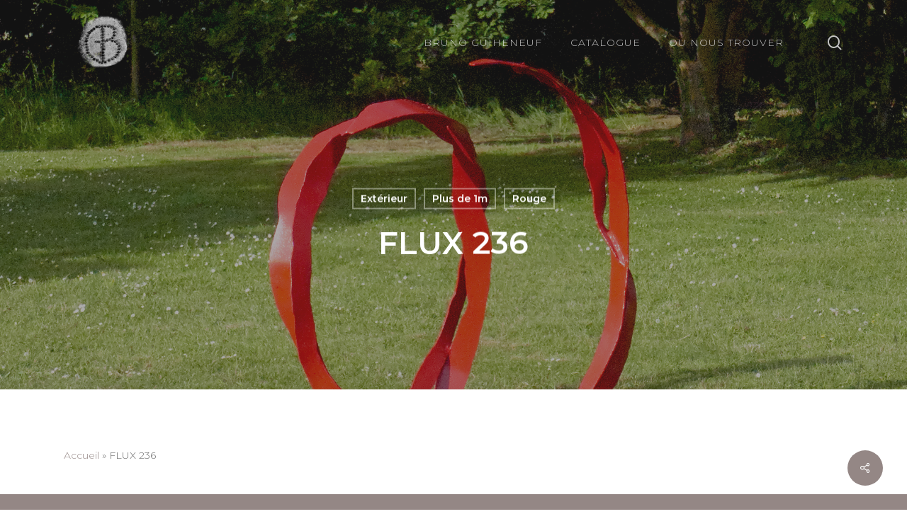

--- FILE ---
content_type: text/html; charset=UTF-8
request_url: https://brunoguiheneuf.fr/flux-236
body_size: 21499
content:
<!doctype html>
<html lang="fr-FR" class="no-js">
<head>
	<meta charset="UTF-8">
	<meta name="viewport" content="width=device-width, initial-scale=1, maximum-scale=1, user-scalable=0" /><meta name='robots' content='index, follow, max-image-preview:large, max-snippet:-1, max-video-preview:-1' />

	<!-- This site is optimized with the Yoast SEO plugin v21.8.1 - https://yoast.com/wordpress/plugins/seo/ -->
	<title>FLUX 236 - Bruno Guiheneuf</title>
	<link rel="canonical" href="https://brunoguiheneuf.fr/flux-236" />
	<meta property="og:locale" content="fr_FR" />
	<meta property="og:type" content="article" />
	<meta property="og:title" content="FLUX 236 - Bruno Guiheneuf" />
	<meta property="og:url" content="https://brunoguiheneuf.fr/flux-236" />
	<meta property="og:site_name" content="Bruno Guiheneuf" />
	<meta property="article:published_time" content="2023-02-02T14:00:35+00:00" />
	<meta property="article:modified_time" content="2023-03-07T16:10:50+00:00" />
	<meta property="og:image" content="https://brunoguiheneuf.fr/wp-content/uploads/2023/02/FLUX-236-Bruno-Guiheneuf-1-1024x985.jpg" />
	<meta property="og:image:width" content="1024" />
	<meta property="og:image:height" content="985" />
	<meta property="og:image:type" content="image/jpeg" />
	<meta name="author" content="brunoguiheneuf" />
	<meta name="twitter:card" content="summary_large_image" />
	<meta name="twitter:label1" content="Écrit par" />
	<meta name="twitter:data1" content="brunoguiheneuf" />
	<meta name="twitter:label2" content="Durée de lecture estimée" />
	<meta name="twitter:data2" content="3 minutes" />
	<script type="application/ld+json" class="yoast-schema-graph">{"@context":"https://schema.org","@graph":[{"@type":"WebPage","@id":"https://brunoguiheneuf.fr/flux-236","url":"https://brunoguiheneuf.fr/flux-236","name":"FLUX 236 - Bruno Guiheneuf","isPartOf":{"@id":"https://brunoguiheneuf.fr/#website"},"primaryImageOfPage":{"@id":"https://brunoguiheneuf.fr/flux-236#primaryimage"},"image":{"@id":"https://brunoguiheneuf.fr/flux-236#primaryimage"},"thumbnailUrl":"https://brunoguiheneuf.fr/wp-content/uploads/2023/02/FLUX-236-Bruno-Guiheneuf-1.jpg","datePublished":"2023-02-02T14:00:35+00:00","dateModified":"2023-03-07T16:10:50+00:00","author":{"@id":"https://brunoguiheneuf.fr/#/schema/person/9a49b968251324844aeae3bb3d7feec2"},"breadcrumb":{"@id":"https://brunoguiheneuf.fr/flux-236#breadcrumb"},"inLanguage":"fr-FR","potentialAction":[{"@type":"ReadAction","target":["https://brunoguiheneuf.fr/flux-236"]}]},{"@type":"ImageObject","inLanguage":"fr-FR","@id":"https://brunoguiheneuf.fr/flux-236#primaryimage","url":"https://brunoguiheneuf.fr/wp-content/uploads/2023/02/FLUX-236-Bruno-Guiheneuf-1.jpg","contentUrl":"https://brunoguiheneuf.fr/wp-content/uploads/2023/02/FLUX-236-Bruno-Guiheneuf-1.jpg","width":1858,"height":1788},{"@type":"BreadcrumbList","@id":"https://brunoguiheneuf.fr/flux-236#breadcrumb","itemListElement":[{"@type":"ListItem","position":1,"name":"Accueil","item":"https://brunoguiheneuf.fr/"},{"@type":"ListItem","position":2,"name":"FLUX 236"}]},{"@type":"WebSite","@id":"https://brunoguiheneuf.fr/#website","url":"https://brunoguiheneuf.fr/","name":"Bruno Guiheneuf","description":"Bois, pierre, métal sont assemblés entre eux pour des dialogues intimes.","potentialAction":[{"@type":"SearchAction","target":{"@type":"EntryPoint","urlTemplate":"https://brunoguiheneuf.fr/?s={search_term_string}"},"query-input":"required name=search_term_string"}],"inLanguage":"fr-FR"},{"@type":"Person","@id":"https://brunoguiheneuf.fr/#/schema/person/9a49b968251324844aeae3bb3d7feec2","name":"brunoguiheneuf","image":{"@type":"ImageObject","inLanguage":"fr-FR","@id":"https://brunoguiheneuf.fr/#/schema/person/image/","url":"https://secure.gravatar.com/avatar/2ffb203b1eba183a5ad357700a6a762f?s=96&d=mm&r=g","contentUrl":"https://secure.gravatar.com/avatar/2ffb203b1eba183a5ad357700a6a762f?s=96&d=mm&r=g","caption":"brunoguiheneuf"},"sameAs":["http://brunoguiheneuf.fr"],"url":"https://brunoguiheneuf.fr/author/brunoguiheneuf"}]}</script>
	<!-- / Yoast SEO plugin. -->


<link rel='dns-prefetch' href='//fonts.googleapis.com' />
<link rel="alternate" type="application/rss+xml" title="Bruno Guiheneuf &raquo; Flux" href="https://brunoguiheneuf.fr/feed" />
<link rel="alternate" type="application/rss+xml" title="Bruno Guiheneuf &raquo; Flux des commentaires" href="https://brunoguiheneuf.fr/comments/feed" />
<link rel="alternate" type="application/rss+xml" title="Bruno Guiheneuf &raquo; FLUX 236 Flux des commentaires" href="https://brunoguiheneuf.fr/flux-236/feed" />
<script type="text/javascript">
window._wpemojiSettings = {"baseUrl":"https:\/\/s.w.org\/images\/core\/emoji\/14.0.0\/72x72\/","ext":".png","svgUrl":"https:\/\/s.w.org\/images\/core\/emoji\/14.0.0\/svg\/","svgExt":".svg","source":{"concatemoji":"https:\/\/brunoguiheneuf.fr\/wp-includes\/js\/wp-emoji-release.min.js?ver=6.2.8"}};
/*! This file is auto-generated */
!function(e,a,t){var n,r,o,i=a.createElement("canvas"),p=i.getContext&&i.getContext("2d");function s(e,t){p.clearRect(0,0,i.width,i.height),p.fillText(e,0,0);e=i.toDataURL();return p.clearRect(0,0,i.width,i.height),p.fillText(t,0,0),e===i.toDataURL()}function c(e){var t=a.createElement("script");t.src=e,t.defer=t.type="text/javascript",a.getElementsByTagName("head")[0].appendChild(t)}for(o=Array("flag","emoji"),t.supports={everything:!0,everythingExceptFlag:!0},r=0;r<o.length;r++)t.supports[o[r]]=function(e){if(p&&p.fillText)switch(p.textBaseline="top",p.font="600 32px Arial",e){case"flag":return s("\ud83c\udff3\ufe0f\u200d\u26a7\ufe0f","\ud83c\udff3\ufe0f\u200b\u26a7\ufe0f")?!1:!s("\ud83c\uddfa\ud83c\uddf3","\ud83c\uddfa\u200b\ud83c\uddf3")&&!s("\ud83c\udff4\udb40\udc67\udb40\udc62\udb40\udc65\udb40\udc6e\udb40\udc67\udb40\udc7f","\ud83c\udff4\u200b\udb40\udc67\u200b\udb40\udc62\u200b\udb40\udc65\u200b\udb40\udc6e\u200b\udb40\udc67\u200b\udb40\udc7f");case"emoji":return!s("\ud83e\udef1\ud83c\udffb\u200d\ud83e\udef2\ud83c\udfff","\ud83e\udef1\ud83c\udffb\u200b\ud83e\udef2\ud83c\udfff")}return!1}(o[r]),t.supports.everything=t.supports.everything&&t.supports[o[r]],"flag"!==o[r]&&(t.supports.everythingExceptFlag=t.supports.everythingExceptFlag&&t.supports[o[r]]);t.supports.everythingExceptFlag=t.supports.everythingExceptFlag&&!t.supports.flag,t.DOMReady=!1,t.readyCallback=function(){t.DOMReady=!0},t.supports.everything||(n=function(){t.readyCallback()},a.addEventListener?(a.addEventListener("DOMContentLoaded",n,!1),e.addEventListener("load",n,!1)):(e.attachEvent("onload",n),a.attachEvent("onreadystatechange",function(){"complete"===a.readyState&&t.readyCallback()})),(e=t.source||{}).concatemoji?c(e.concatemoji):e.wpemoji&&e.twemoji&&(c(e.twemoji),c(e.wpemoji)))}(window,document,window._wpemojiSettings);
</script>
<style type="text/css">
img.wp-smiley,
img.emoji {
	display: inline !important;
	border: none !important;
	box-shadow: none !important;
	height: 1em !important;
	width: 1em !important;
	margin: 0 0.07em !important;
	vertical-align: -0.1em !important;
	background: none !important;
	padding: 0 !important;
}
</style>
	<link rel='stylesheet' id='formidable-css' href='https://brunoguiheneuf.fr/wp-content/plugins/formidable/css/formidableforms.css?ver=115029' type='text/css' media='all' />
<link rel='stylesheet' id='wp-block-library-css' href='https://brunoguiheneuf.fr/wp-includes/css/dist/block-library/style.min.css?ver=6.2.8' type='text/css' media='all' />
<link rel='stylesheet' id='classic-theme-styles-css' href='https://brunoguiheneuf.fr/wp-includes/css/classic-themes.min.css?ver=6.2.8' type='text/css' media='all' />
<style id='global-styles-inline-css' type='text/css'>
body{--wp--preset--color--black: #000000;--wp--preset--color--cyan-bluish-gray: #abb8c3;--wp--preset--color--white: #ffffff;--wp--preset--color--pale-pink: #f78da7;--wp--preset--color--vivid-red: #cf2e2e;--wp--preset--color--luminous-vivid-orange: #ff6900;--wp--preset--color--luminous-vivid-amber: #fcb900;--wp--preset--color--light-green-cyan: #7bdcb5;--wp--preset--color--vivid-green-cyan: #00d084;--wp--preset--color--pale-cyan-blue: #8ed1fc;--wp--preset--color--vivid-cyan-blue: #0693e3;--wp--preset--color--vivid-purple: #9b51e0;--wp--preset--gradient--vivid-cyan-blue-to-vivid-purple: linear-gradient(135deg,rgba(6,147,227,1) 0%,rgb(155,81,224) 100%);--wp--preset--gradient--light-green-cyan-to-vivid-green-cyan: linear-gradient(135deg,rgb(122,220,180) 0%,rgb(0,208,130) 100%);--wp--preset--gradient--luminous-vivid-amber-to-luminous-vivid-orange: linear-gradient(135deg,rgba(252,185,0,1) 0%,rgba(255,105,0,1) 100%);--wp--preset--gradient--luminous-vivid-orange-to-vivid-red: linear-gradient(135deg,rgba(255,105,0,1) 0%,rgb(207,46,46) 100%);--wp--preset--gradient--very-light-gray-to-cyan-bluish-gray: linear-gradient(135deg,rgb(238,238,238) 0%,rgb(169,184,195) 100%);--wp--preset--gradient--cool-to-warm-spectrum: linear-gradient(135deg,rgb(74,234,220) 0%,rgb(151,120,209) 20%,rgb(207,42,186) 40%,rgb(238,44,130) 60%,rgb(251,105,98) 80%,rgb(254,248,76) 100%);--wp--preset--gradient--blush-light-purple: linear-gradient(135deg,rgb(255,206,236) 0%,rgb(152,150,240) 100%);--wp--preset--gradient--blush-bordeaux: linear-gradient(135deg,rgb(254,205,165) 0%,rgb(254,45,45) 50%,rgb(107,0,62) 100%);--wp--preset--gradient--luminous-dusk: linear-gradient(135deg,rgb(255,203,112) 0%,rgb(199,81,192) 50%,rgb(65,88,208) 100%);--wp--preset--gradient--pale-ocean: linear-gradient(135deg,rgb(255,245,203) 0%,rgb(182,227,212) 50%,rgb(51,167,181) 100%);--wp--preset--gradient--electric-grass: linear-gradient(135deg,rgb(202,248,128) 0%,rgb(113,206,126) 100%);--wp--preset--gradient--midnight: linear-gradient(135deg,rgb(2,3,129) 0%,rgb(40,116,252) 100%);--wp--preset--duotone--dark-grayscale: url('#wp-duotone-dark-grayscale');--wp--preset--duotone--grayscale: url('#wp-duotone-grayscale');--wp--preset--duotone--purple-yellow: url('#wp-duotone-purple-yellow');--wp--preset--duotone--blue-red: url('#wp-duotone-blue-red');--wp--preset--duotone--midnight: url('#wp-duotone-midnight');--wp--preset--duotone--magenta-yellow: url('#wp-duotone-magenta-yellow');--wp--preset--duotone--purple-green: url('#wp-duotone-purple-green');--wp--preset--duotone--blue-orange: url('#wp-duotone-blue-orange');--wp--preset--font-size--small: 13px;--wp--preset--font-size--medium: 20px;--wp--preset--font-size--large: 36px;--wp--preset--font-size--x-large: 42px;--wp--preset--spacing--20: 0.44rem;--wp--preset--spacing--30: 0.67rem;--wp--preset--spacing--40: 1rem;--wp--preset--spacing--50: 1.5rem;--wp--preset--spacing--60: 2.25rem;--wp--preset--spacing--70: 3.38rem;--wp--preset--spacing--80: 5.06rem;--wp--preset--shadow--natural: 6px 6px 9px rgba(0, 0, 0, 0.2);--wp--preset--shadow--deep: 12px 12px 50px rgba(0, 0, 0, 0.4);--wp--preset--shadow--sharp: 6px 6px 0px rgba(0, 0, 0, 0.2);--wp--preset--shadow--outlined: 6px 6px 0px -3px rgba(255, 255, 255, 1), 6px 6px rgba(0, 0, 0, 1);--wp--preset--shadow--crisp: 6px 6px 0px rgba(0, 0, 0, 1);}:where(.is-layout-flex){gap: 0.5em;}body .is-layout-flow > .alignleft{float: left;margin-inline-start: 0;margin-inline-end: 2em;}body .is-layout-flow > .alignright{float: right;margin-inline-start: 2em;margin-inline-end: 0;}body .is-layout-flow > .aligncenter{margin-left: auto !important;margin-right: auto !important;}body .is-layout-constrained > .alignleft{float: left;margin-inline-start: 0;margin-inline-end: 2em;}body .is-layout-constrained > .alignright{float: right;margin-inline-start: 2em;margin-inline-end: 0;}body .is-layout-constrained > .aligncenter{margin-left: auto !important;margin-right: auto !important;}body .is-layout-constrained > :where(:not(.alignleft):not(.alignright):not(.alignfull)){max-width: var(--wp--style--global--content-size);margin-left: auto !important;margin-right: auto !important;}body .is-layout-constrained > .alignwide{max-width: var(--wp--style--global--wide-size);}body .is-layout-flex{display: flex;}body .is-layout-flex{flex-wrap: wrap;align-items: center;}body .is-layout-flex > *{margin: 0;}:where(.wp-block-columns.is-layout-flex){gap: 2em;}.has-black-color{color: var(--wp--preset--color--black) !important;}.has-cyan-bluish-gray-color{color: var(--wp--preset--color--cyan-bluish-gray) !important;}.has-white-color{color: var(--wp--preset--color--white) !important;}.has-pale-pink-color{color: var(--wp--preset--color--pale-pink) !important;}.has-vivid-red-color{color: var(--wp--preset--color--vivid-red) !important;}.has-luminous-vivid-orange-color{color: var(--wp--preset--color--luminous-vivid-orange) !important;}.has-luminous-vivid-amber-color{color: var(--wp--preset--color--luminous-vivid-amber) !important;}.has-light-green-cyan-color{color: var(--wp--preset--color--light-green-cyan) !important;}.has-vivid-green-cyan-color{color: var(--wp--preset--color--vivid-green-cyan) !important;}.has-pale-cyan-blue-color{color: var(--wp--preset--color--pale-cyan-blue) !important;}.has-vivid-cyan-blue-color{color: var(--wp--preset--color--vivid-cyan-blue) !important;}.has-vivid-purple-color{color: var(--wp--preset--color--vivid-purple) !important;}.has-black-background-color{background-color: var(--wp--preset--color--black) !important;}.has-cyan-bluish-gray-background-color{background-color: var(--wp--preset--color--cyan-bluish-gray) !important;}.has-white-background-color{background-color: var(--wp--preset--color--white) !important;}.has-pale-pink-background-color{background-color: var(--wp--preset--color--pale-pink) !important;}.has-vivid-red-background-color{background-color: var(--wp--preset--color--vivid-red) !important;}.has-luminous-vivid-orange-background-color{background-color: var(--wp--preset--color--luminous-vivid-orange) !important;}.has-luminous-vivid-amber-background-color{background-color: var(--wp--preset--color--luminous-vivid-amber) !important;}.has-light-green-cyan-background-color{background-color: var(--wp--preset--color--light-green-cyan) !important;}.has-vivid-green-cyan-background-color{background-color: var(--wp--preset--color--vivid-green-cyan) !important;}.has-pale-cyan-blue-background-color{background-color: var(--wp--preset--color--pale-cyan-blue) !important;}.has-vivid-cyan-blue-background-color{background-color: var(--wp--preset--color--vivid-cyan-blue) !important;}.has-vivid-purple-background-color{background-color: var(--wp--preset--color--vivid-purple) !important;}.has-black-border-color{border-color: var(--wp--preset--color--black) !important;}.has-cyan-bluish-gray-border-color{border-color: var(--wp--preset--color--cyan-bluish-gray) !important;}.has-white-border-color{border-color: var(--wp--preset--color--white) !important;}.has-pale-pink-border-color{border-color: var(--wp--preset--color--pale-pink) !important;}.has-vivid-red-border-color{border-color: var(--wp--preset--color--vivid-red) !important;}.has-luminous-vivid-orange-border-color{border-color: var(--wp--preset--color--luminous-vivid-orange) !important;}.has-luminous-vivid-amber-border-color{border-color: var(--wp--preset--color--luminous-vivid-amber) !important;}.has-light-green-cyan-border-color{border-color: var(--wp--preset--color--light-green-cyan) !important;}.has-vivid-green-cyan-border-color{border-color: var(--wp--preset--color--vivid-green-cyan) !important;}.has-pale-cyan-blue-border-color{border-color: var(--wp--preset--color--pale-cyan-blue) !important;}.has-vivid-cyan-blue-border-color{border-color: var(--wp--preset--color--vivid-cyan-blue) !important;}.has-vivid-purple-border-color{border-color: var(--wp--preset--color--vivid-purple) !important;}.has-vivid-cyan-blue-to-vivid-purple-gradient-background{background: var(--wp--preset--gradient--vivid-cyan-blue-to-vivid-purple) !important;}.has-light-green-cyan-to-vivid-green-cyan-gradient-background{background: var(--wp--preset--gradient--light-green-cyan-to-vivid-green-cyan) !important;}.has-luminous-vivid-amber-to-luminous-vivid-orange-gradient-background{background: var(--wp--preset--gradient--luminous-vivid-amber-to-luminous-vivid-orange) !important;}.has-luminous-vivid-orange-to-vivid-red-gradient-background{background: var(--wp--preset--gradient--luminous-vivid-orange-to-vivid-red) !important;}.has-very-light-gray-to-cyan-bluish-gray-gradient-background{background: var(--wp--preset--gradient--very-light-gray-to-cyan-bluish-gray) !important;}.has-cool-to-warm-spectrum-gradient-background{background: var(--wp--preset--gradient--cool-to-warm-spectrum) !important;}.has-blush-light-purple-gradient-background{background: var(--wp--preset--gradient--blush-light-purple) !important;}.has-blush-bordeaux-gradient-background{background: var(--wp--preset--gradient--blush-bordeaux) !important;}.has-luminous-dusk-gradient-background{background: var(--wp--preset--gradient--luminous-dusk) !important;}.has-pale-ocean-gradient-background{background: var(--wp--preset--gradient--pale-ocean) !important;}.has-electric-grass-gradient-background{background: var(--wp--preset--gradient--electric-grass) !important;}.has-midnight-gradient-background{background: var(--wp--preset--gradient--midnight) !important;}.has-small-font-size{font-size: var(--wp--preset--font-size--small) !important;}.has-medium-font-size{font-size: var(--wp--preset--font-size--medium) !important;}.has-large-font-size{font-size: var(--wp--preset--font-size--large) !important;}.has-x-large-font-size{font-size: var(--wp--preset--font-size--x-large) !important;}
.wp-block-navigation a:where(:not(.wp-element-button)){color: inherit;}
:where(.wp-block-columns.is-layout-flex){gap: 2em;}
.wp-block-pullquote{font-size: 1.5em;line-height: 1.6;}
</style>
<link rel='stylesheet' id='salient-social-css' href='https://brunoguiheneuf.fr/wp-content/plugins/salient-social/css/style.css?ver=1.2.2' type='text/css' media='all' />
<style id='salient-social-inline-css' type='text/css'>

  .sharing-default-minimal .nectar-love.loved,
  body .nectar-social[data-color-override="override"].fixed > a:before, 
  body .nectar-social[data-color-override="override"].fixed .nectar-social-inner a,
  .sharing-default-minimal .nectar-social[data-color-override="override"] .nectar-social-inner a:hover,
  .nectar-social.vertical[data-color-override="override"] .nectar-social-inner a:hover {
    background-color: #948785;
  }
  .nectar-social.hover .nectar-love.loved,
  .nectar-social.hover > .nectar-love-button a:hover,
  .nectar-social[data-color-override="override"].hover > div a:hover,
  #single-below-header .nectar-social[data-color-override="override"].hover > div a:hover,
  .nectar-social[data-color-override="override"].hover .share-btn:hover,
  .sharing-default-minimal .nectar-social[data-color-override="override"] .nectar-social-inner a {
    border-color: #948785;
  }
  #single-below-header .nectar-social.hover .nectar-love.loved i,
  #single-below-header .nectar-social.hover[data-color-override="override"] a:hover,
  #single-below-header .nectar-social.hover[data-color-override="override"] a:hover i,
  #single-below-header .nectar-social.hover .nectar-love-button a:hover i,
  .nectar-love:hover i,
  .hover .nectar-love:hover .total_loves,
  .nectar-love.loved i,
  .nectar-social.hover .nectar-love.loved .total_loves,
  .nectar-social.hover .share-btn:hover, 
  .nectar-social[data-color-override="override"].hover .nectar-social-inner a:hover,
  .nectar-social[data-color-override="override"].hover > div:hover span,
  .sharing-default-minimal .nectar-social[data-color-override="override"] .nectar-social-inner a:not(:hover) i,
  .sharing-default-minimal .nectar-social[data-color-override="override"] .nectar-social-inner a:not(:hover) {
    color: #948785;
  }
</style>
<link rel='stylesheet' id='font-awesome-css' href='https://brunoguiheneuf.fr/wp-content/themes/salient/css/font-awesome-legacy.min.css?ver=4.7.1' type='text/css' media='all' />
<link rel='stylesheet' id='salient-grid-system-css' href='https://brunoguiheneuf.fr/wp-content/themes/salient/css/build/grid-system.css?ver=15.0.2' type='text/css' media='all' />
<link rel='stylesheet' id='main-styles-css' href='https://brunoguiheneuf.fr/wp-content/themes/salient/css/build/style.css?ver=15.0.2' type='text/css' media='all' />
<link rel='stylesheet' id='nectar-single-styles-css' href='https://brunoguiheneuf.fr/wp-content/themes/salient/css/build/single.css?ver=15.0.2' type='text/css' media='all' />
<link rel='stylesheet' id='nectar-element-highlighted-text-css' href='https://brunoguiheneuf.fr/wp-content/themes/salient/css/build/elements/element-highlighted-text.css?ver=15.0.2' type='text/css' media='all' />
<link rel='stylesheet' id='nectar-element-recent-posts-css' href='https://brunoguiheneuf.fr/wp-content/themes/salient/css/build/elements/element-recent-posts.css?ver=15.0.2' type='text/css' media='all' />
<link rel='stylesheet' id='nectar_default_font_open_sans-css' href='https://fonts.googleapis.com/css?family=Open+Sans%3A300%2C400%2C600%2C700&#038;subset=latin%2Clatin-ext' type='text/css' media='all' />
<link rel='stylesheet' id='responsive-css' href='https://brunoguiheneuf.fr/wp-content/themes/salient/css/build/responsive.css?ver=15.0.2' type='text/css' media='all' />
<link rel='stylesheet' id='skin-material-css' href='https://brunoguiheneuf.fr/wp-content/themes/salient/css/build/skin-material.css?ver=15.0.2' type='text/css' media='all' />
<link rel='stylesheet' id='salient-wp-menu-dynamic-css' href='https://brunoguiheneuf.fr/wp-content/uploads/salient/menu-dynamic.css?ver=36226' type='text/css' media='all' />
<link rel='stylesheet' id='js_composer_front-css' href='https://brunoguiheneuf.fr/wp-content/plugins/js_composer_salient/assets/css/js_composer.min.css?ver=6.9.1' type='text/css' media='all' />
<link rel='stylesheet' id='dynamic-css-css' href='https://brunoguiheneuf.fr/wp-content/themes/salient/css/salient-dynamic-styles.css?ver=96058' type='text/css' media='all' />
<style id='dynamic-css-inline-css' type='text/css'>
#page-header-bg[data-post-hs="default_minimal"] .inner-wrap{text-align:center}#page-header-bg[data-post-hs="default_minimal"] .inner-wrap >a,.material #page-header-bg.fullscreen-header .inner-wrap >a{color:#fff;font-weight:600;border:2px solid rgba(255,255,255,0.4);padding:4px 10px;margin:5px 6px 0 5px;display:inline-block;transition:all 0.2s ease;-webkit-transition:all 0.2s ease;font-size:14px;line-height:18px}body.material #page-header-bg.fullscreen-header .inner-wrap >a{margin-bottom:15px;}body.material #page-header-bg.fullscreen-header .inner-wrap >a{border:none;padding:6px 10px}body[data-button-style^="rounded"] #page-header-bg[data-post-hs="default_minimal"] .inner-wrap >a,body[data-button-style^="rounded"].material #page-header-bg.fullscreen-header .inner-wrap >a{border-radius:100px}body.single [data-post-hs="default_minimal"] #single-below-header span,body.single .heading-title[data-header-style="default_minimal"] #single-below-header span{line-height:14px;}#page-header-bg[data-post-hs="default_minimal"] #single-below-header{text-align:center;position:relative;z-index:100}#page-header-bg[data-post-hs="default_minimal"] #single-below-header span{float:none;display:inline-block}#page-header-bg[data-post-hs="default_minimal"] .inner-wrap >a:hover,#page-header-bg[data-post-hs="default_minimal"] .inner-wrap >a:focus{border-color:transparent}#page-header-bg.fullscreen-header .avatar,#page-header-bg[data-post-hs="default_minimal"] .avatar{border-radius:100%}#page-header-bg.fullscreen-header .meta-author span,#page-header-bg[data-post-hs="default_minimal"] .meta-author span{display:block}#page-header-bg.fullscreen-header .meta-author img{margin-bottom:0;height:50px;width:auto}#page-header-bg[data-post-hs="default_minimal"] .meta-author img{margin-bottom:0;height:40px;width:auto}#page-header-bg[data-post-hs="default_minimal"] .author-section{position:absolute;bottom:30px}#page-header-bg.fullscreen-header .meta-author,#page-header-bg[data-post-hs="default_minimal"] .meta-author{font-size:18px}#page-header-bg.fullscreen-header .author-section .meta-date,#page-header-bg[data-post-hs="default_minimal"] .author-section .meta-date{font-size:12px;color:rgba(255,255,255,0.8)}#page-header-bg.fullscreen-header .author-section .meta-date i{font-size:12px}#page-header-bg[data-post-hs="default_minimal"] .author-section .meta-date i{font-size:11px;line-height:14px}#page-header-bg[data-post-hs="default_minimal"] .author-section .avatar-post-info{position:relative;top:-5px}#page-header-bg.fullscreen-header .author-section a,#page-header-bg[data-post-hs="default_minimal"] .author-section a{display:block;margin-bottom:-2px}#page-header-bg[data-post-hs="default_minimal"] .author-section a{font-size:14px;line-height:14px}#page-header-bg.fullscreen-header .author-section a:hover,#page-header-bg[data-post-hs="default_minimal"] .author-section a:hover{color:rgba(255,255,255,0.85)!important}#page-header-bg.fullscreen-header .author-section,#page-header-bg[data-post-hs="default_minimal"] .author-section{width:100%;z-index:10;text-align:center}#page-header-bg.fullscreen-header .author-section{margin-top:25px;}#page-header-bg.fullscreen-header .author-section span,#page-header-bg[data-post-hs="default_minimal"] .author-section span{padding-left:0;line-height:20px;font-size:20px}#page-header-bg.fullscreen-header .author-section .avatar-post-info,#page-header-bg[data-post-hs="default_minimal"] .author-section .avatar-post-info{margin-left:10px}#page-header-bg.fullscreen-header .author-section .avatar-post-info,#page-header-bg.fullscreen-header .author-section .meta-author,#page-header-bg[data-post-hs="default_minimal"] .author-section .avatar-post-info,#page-header-bg[data-post-hs="default_minimal"] .author-section .meta-author{text-align:left;display:inline-block;top:9px}@media only screen and (min-width :690px) and (max-width :999px){body.single-post #page-header-bg[data-post-hs="default_minimal"]{padding-top:10%;padding-bottom:10%;}}@media only screen and (max-width :690px){#ajax-content-wrap #page-header-bg[data-post-hs="default_minimal"] #single-below-header span:not(.rich-snippet-hidden),#ajax-content-wrap .row.heading-title[data-header-style="default_minimal"] .col.section-title span.meta-category{display:inline-block;}.container-wrap[data-remove-post-comment-number="0"][data-remove-post-author="0"][data-remove-post-date="0"] .heading-title[data-header-style="default_minimal"] #single-below-header > span,#page-header-bg[data-post-hs="default_minimal"] .span_6[data-remove-post-comment-number="0"][data-remove-post-author="0"][data-remove-post-date="0"] #single-below-header > span{padding:0 8px;}.container-wrap[data-remove-post-comment-number="0"][data-remove-post-author="0"][data-remove-post-date="0"] .heading-title[data-header-style="default_minimal"] #single-below-header span,#page-header-bg[data-post-hs="default_minimal"] .span_6[data-remove-post-comment-number="0"][data-remove-post-author="0"][data-remove-post-date="0"] #single-below-header span{font-size:13px;line-height:10px;}.material #page-header-bg.fullscreen-header .author-section{margin-top:5px;}#page-header-bg.fullscreen-header .author-section{bottom:20px;}#page-header-bg.fullscreen-header .author-section .meta-date:not(.updated){margin-top:-4px;display:block;}#page-header-bg.fullscreen-header .author-section .avatar-post-info{margin:10px 0 0 0;}}#page-header-bg h1,#page-header-bg .subheader,.nectar-box-roll .overlaid-content h1,.nectar-box-roll .overlaid-content .subheader,#page-header-bg #portfolio-nav a i,body .section-title #portfolio-nav a:hover i,.page-header-no-bg h1,.page-header-no-bg span,#page-header-bg #portfolio-nav a i,#page-header-bg span,#page-header-bg #single-below-header a:hover,#page-header-bg #single-below-header a:focus,#page-header-bg.fullscreen-header .author-section a{color:#ffffff!important;}body #page-header-bg .pinterest-share i,body #page-header-bg .facebook-share i,body #page-header-bg .linkedin-share i,body #page-header-bg .twitter-share i,body #page-header-bg .google-plus-share i,body #page-header-bg .icon-salient-heart,body #page-header-bg .icon-salient-heart-2{color:#ffffff;}#page-header-bg[data-post-hs="default_minimal"] .inner-wrap > a:not(:hover){color:#ffffff;border-color:rgba(255,255,255,0.4);}.single #page-header-bg #single-below-header > span{border-color:rgba(255,255,255,0.4);}body .section-title #portfolio-nav a:hover i{opacity:0.75;}.single #page-header-bg .blog-title #single-meta .nectar-social.hover > div a,.single #page-header-bg .blog-title #single-meta > div a,.single #page-header-bg .blog-title #single-meta ul .n-shortcode a,#page-header-bg .blog-title #single-meta .nectar-social.hover .share-btn{border-color:rgba(255,255,255,0.4);}.single #page-header-bg .blog-title #single-meta .nectar-social.hover > div a:hover,#page-header-bg .blog-title #single-meta .nectar-social.hover .share-btn:hover,.single #page-header-bg .blog-title #single-meta div > a:hover,.single #page-header-bg .blog-title #single-meta ul .n-shortcode a:hover,.single #page-header-bg .blog-title #single-meta ul li:not(.meta-share-count):hover > a{border-color:rgba(255,255,255,1);}.single #page-header-bg #single-meta div span,.single #page-header-bg #single-meta > div a,.single #page-header-bg #single-meta > div i{color:#ffffff!important;}.single #page-header-bg #single-meta ul .meta-share-count .nectar-social a i{color:rgba(255,255,255,0.7)!important;}.single #page-header-bg #single-meta ul .meta-share-count .nectar-social a:hover i{color:rgba(255,255,255,1)!important;}.no-rgba #header-space{display:none;}@media only screen and (max-width:999px){body #header-space[data-header-mobile-fixed="1"]{display:none;}#header-outer[data-mobile-fixed="false"]{position:absolute;}}@media only screen and (max-width:999px){body:not(.nectar-no-flex-height) #header-space[data-secondary-header-display="full"]:not([data-header-mobile-fixed="false"]){display:block!important;margin-bottom:-76px;}#header-space[data-secondary-header-display="full"][data-header-mobile-fixed="false"]{display:none;}}@media only screen and (min-width:1000px){#header-space{display:none;}.nectar-slider-wrap.first-section,.parallax_slider_outer.first-section,.full-width-content.first-section,.parallax_slider_outer.first-section .swiper-slide .content,.nectar-slider-wrap.first-section .swiper-slide .content,#page-header-bg,.nder-page-header,#page-header-wrap,.full-width-section.first-section{margin-top:0!important;}body #page-header-bg,body #page-header-wrap{height:120px;}body #search-outer{z-index:100000;}}@media only screen and (min-width:1000px){#page-header-wrap.fullscreen-header,#page-header-wrap.fullscreen-header #page-header-bg,html:not(.nectar-box-roll-loaded) .nectar-box-roll > #page-header-bg.fullscreen-header,.nectar_fullscreen_zoom_recent_projects,#nectar_fullscreen_rows:not(.afterLoaded) > div{height:100vh;}.wpb_row.vc_row-o-full-height.top-level,.wpb_row.vc_row-o-full-height.top-level > .col.span_12{min-height:100vh;}#page-header-bg[data-alignment-v="middle"] .span_6 .inner-wrap,#page-header-bg[data-alignment-v="top"] .span_6 .inner-wrap{padding-top:100px;}.nectar-slider-wrap[data-fullscreen="true"]:not(.loaded),.nectar-slider-wrap[data-fullscreen="true"]:not(.loaded) .swiper-container{height:calc(100vh + 2px)!important;}.admin-bar .nectar-slider-wrap[data-fullscreen="true"]:not(.loaded),.admin-bar .nectar-slider-wrap[data-fullscreen="true"]:not(.loaded) .swiper-container{height:calc(100vh - 30px)!important;}}@media only screen and (max-width:999px){#page-header-bg[data-alignment-v="middle"]:not(.fullscreen-header) .span_6 .inner-wrap,#page-header-bg[data-alignment-v="top"] .span_6 .inner-wrap{padding-top:60px;}.vc_row.top-level.full-width-section:not(.full-width-ns) > .span_12,#page-header-bg[data-alignment-v="bottom"] .span_6 .inner-wrap{padding-top:50px;}}@media only screen and (max-width:690px){.vc_row.top-level.full-width-section:not(.full-width-ns) > .span_12{padding-top:60px;}.vc_row.top-level.full-width-content .nectar-recent-posts-single_featured .recent-post-container > .inner-wrap{padding-top:50px;}}@media only screen and (max-width:999px){.full-width-ns .nectar-slider-wrap .swiper-slide[data-y-pos="middle"] .content,.full-width-ns .nectar-slider-wrap .swiper-slide[data-y-pos="top"] .content{padding-top:30px;}}@media only screen and (max-width:999px){.using-mobile-browser #nectar_fullscreen_rows:not(.afterLoaded):not([data-mobile-disable="on"]) > div{height:calc(100vh - 76px);}.using-mobile-browser .wpb_row.vc_row-o-full-height.top-level,.using-mobile-browser .wpb_row.vc_row-o-full-height.top-level > .col.span_12,[data-permanent-transparent="1"].using-mobile-browser .wpb_row.vc_row-o-full-height.top-level,[data-permanent-transparent="1"].using-mobile-browser .wpb_row.vc_row-o-full-height.top-level > .col.span_12{min-height:calc(100vh - 76px);}html:not(.nectar-box-roll-loaded) .nectar-box-roll > #page-header-bg.fullscreen-header,.nectar_fullscreen_zoom_recent_projects,.nectar-slider-wrap[data-fullscreen="true"]:not(.loaded),.nectar-slider-wrap[data-fullscreen="true"]:not(.loaded) .swiper-container,#nectar_fullscreen_rows:not(.afterLoaded):not([data-mobile-disable="on"]) > div{height:calc(100vh - 1px);}.wpb_row.vc_row-o-full-height.top-level,.wpb_row.vc_row-o-full-height.top-level > .col.span_12{min-height:calc(100vh - 1px);}body[data-transparent-header="false"] #ajax-content-wrap.no-scroll{min-height:calc(100vh - 1px);height:calc(100vh - 1px);}}.col.padding-10-percent > .vc_column-inner,.col.padding-10-percent > .n-sticky > .vc_column-inner{padding:calc(600px * 0.10);}@media only screen and (max-width:690px){.col.padding-10-percent > .vc_column-inner,.col.padding-10-percent > .n-sticky > .vc_column-inner{padding:calc(100vw * 0.10);}}@media only screen and (min-width:1000px){.col.padding-10-percent > .vc_column-inner,.col.padding-10-percent > .n-sticky > .vc_column-inner{padding:calc((100vw - 180px) * 0.10);}.column_container:not(.vc_col-sm-12) .col.padding-10-percent > .vc_column-inner{padding:calc((100vw - 180px) * 0.05);}}@media only screen and (min-width:1425px){.col.padding-10-percent > .vc_column-inner{padding:calc(1245px * 0.10);}.column_container:not(.vc_col-sm-12) .col.padding-10-percent > .vc_column-inner{padding:calc(1245px * 0.05);}}.full-width-content .col.padding-10-percent > .vc_column-inner{padding:calc(100vw * 0.10);}@media only screen and (max-width:999px){.full-width-content .col.padding-10-percent > .vc_column-inner{padding:calc(100vw * 0.10);}}@media only screen and (min-width:1000px){.full-width-content .column_container:not(.vc_col-sm-12) .col.padding-10-percent > .vc_column-inner{padding:calc(100vw * 0.05);}}@media only screen and (min-width:1000px){.nectar-highlighted-text.font_size_3vw h1,.nectar-highlighted-text.font_size_3vw h2,.nectar-highlighted-text.font_size_3vw h3,.nectar-highlighted-text.font_size_3vw h4,.nectar-highlighted-text.font_size_3vw h5,.nectar-highlighted-text.font_size_3vw h6{font-size:3vw;line-height:1.1em;}}.nectar-highlighted-text[data-style="regular_underline"].font_size_3vw em:before,.nectar-highlighted-text[data-style="half_text"].font_size_3vw em:before{bottom:.07em;}@media only screen and (max-width:999px){.nectar-cta.display_tablet_inherit{display:inherit;}}.nectar-cta.font_size_desktop_13px,.nectar-cta.font_size_desktop_13px *{font-size:13px;line-height:1.1;}.nectar-cta.font_size_desktop_13px[data-style="underline"],.nectar-cta.font_size_desktop_13px *{line-height:1.5;}.nectar-button.medium{border-radius:3px 3px 3px 3px;padding:10px 15px;font-size:12px;color:#FFF;box-shadow:0 -2px rgba(0,0,0,0.1) inset;}.nectar-button.medium.see-through,.nectar-button.medium.see-through-2,.nectar-button.medium.see-through-3{padding-top:9px;padding-bottom:9px}.nectar-button.medium i.icon-button-arrow{font-size:16px}body[data-button-style^="rounded"] .nectar-button.medium:not(.see-through):not(.see-through-2):not(.see-through-3).has-icon,body[data-button-style^="rounded"] .nectar-button.medium:not(.see-through):not(.see-through-2):not(.see-through-3).tilt.has-icon{padding-left:42px;padding-right:42px}body[data-button-style^="rounded"] .nectar-button.medium:not(.see-through):not(.see-through-2):not(.see-through-3){padding:12px 18px;}.nectar-button.medium.has-icon,.nectar-button.medium.tilt.has-icon{padding-left:42px;padding-right:42px}@media only screen and (max-width:690px){.nectar-cta.display_phone_inherit{display:inherit;}}.screen-reader-text,.nectar-skip-to-content:not(:focus){border:0;clip:rect(1px,1px,1px,1px);clip-path:inset(50%);height:1px;margin:-1px;overflow:hidden;padding:0;position:absolute!important;width:1px;word-wrap:normal!important;}.row .col img:not([srcset]){width:auto;}.row .col img.img-with-animation.nectar-lazy:not([srcset]){width:100%;}
</style>
<link rel='stylesheet' id='redux-google-fonts-salient_redux-css' href='https://fonts.googleapis.com/css?family=Montserrat%3A300%2C700%2C600&#038;ver=1677689884' type='text/css' media='all' />
<script type='text/javascript' src='https://brunoguiheneuf.fr/wp-includes/js/jquery/jquery.min.js?ver=3.6.4' id='jquery-core-js'></script>
<script type='text/javascript' src='https://brunoguiheneuf.fr/wp-includes/js/jquery/jquery-migrate.min.js?ver=3.4.0' id='jquery-migrate-js'></script>
<script type='text/javascript' src='https://brunoguiheneuf.fr/wp-includes/js/dist/vendor/wp-polyfill-inert.min.js?ver=3.1.2' id='wp-polyfill-inert-js'></script>
<script type='text/javascript' src='https://brunoguiheneuf.fr/wp-includes/js/dist/vendor/regenerator-runtime.min.js?ver=0.13.11' id='regenerator-runtime-js'></script>
<script type='text/javascript' src='https://brunoguiheneuf.fr/wp-includes/js/dist/vendor/wp-polyfill.min.js?ver=3.15.0' id='wp-polyfill-js'></script>
<script type='text/javascript' src='https://brunoguiheneuf.fr/wp-includes/js/dist/hooks.min.js?ver=4169d3cf8e8d95a3d6d5' id='wp-hooks-js'></script>
<script type='text/javascript' id='say-what-js-js-extra'>
/* <![CDATA[ */
var say_what_data = {"replacements":{"salient-core|Read Article|":"D\u00e9couvrir","salient-core|Search|":"vous pourriez \u00eatre int\u00e9ress\u00e9","salient-core|Rechercher|":"Rechercher"}};
/* ]]> */
</script>
<script type='text/javascript' src='https://brunoguiheneuf.fr/wp-content/plugins/say-what/assets/build/frontend.js?ver=fd31684c45e4d85aeb4e' id='say-what-js-js'></script>
<link rel="https://api.w.org/" href="https://brunoguiheneuf.fr/wp-json/" /><link rel="alternate" type="application/json" href="https://brunoguiheneuf.fr/wp-json/wp/v2/posts/476" /><link rel="EditURI" type="application/rsd+xml" title="RSD" href="https://brunoguiheneuf.fr/xmlrpc.php?rsd" />
<link rel="wlwmanifest" type="application/wlwmanifest+xml" href="https://brunoguiheneuf.fr/wp-includes/wlwmanifest.xml" />
<meta name="generator" content="WordPress 6.2.8" />
<link rel='shortlink' href='https://brunoguiheneuf.fr/?p=476' />
<link rel="alternate" type="application/json+oembed" href="https://brunoguiheneuf.fr/wp-json/oembed/1.0/embed?url=https%3A%2F%2Fbrunoguiheneuf.fr%2Fflux-236" />
<link rel="alternate" type="text/xml+oembed" href="https://brunoguiheneuf.fr/wp-json/oembed/1.0/embed?url=https%3A%2F%2Fbrunoguiheneuf.fr%2Fflux-236&#038;format=xml" />
<script type="text/javascript"> var root = document.getElementsByTagName( "html" )[0]; root.setAttribute( "class", "js" ); </script><meta name="generator" content="Powered by WPBakery Page Builder - drag and drop page builder for WordPress."/>
<link rel="icon" href="https://brunoguiheneuf.fr/wp-content/uploads/2023/01/cropped-BRUNOTRANS-1-32x32.png" sizes="32x32" />
<link rel="icon" href="https://brunoguiheneuf.fr/wp-content/uploads/2023/01/cropped-BRUNOTRANS-1-192x192.png" sizes="192x192" />
<link rel="apple-touch-icon" href="https://brunoguiheneuf.fr/wp-content/uploads/2023/01/cropped-BRUNOTRANS-1-180x180.png" />
<meta name="msapplication-TileImage" content="https://brunoguiheneuf.fr/wp-content/uploads/2023/01/cropped-BRUNOTRANS-1-270x270.png" />
<style type="text/css" data-type="vc_shortcodes-custom-css">.vc_custom_1675346382112{margin-bottom: 10px !important;}.vc_custom_1675702986535{margin-top: 30px !important;margin-bottom: 30px !important;}</style><noscript><style> .wpb_animate_when_almost_visible { opacity: 1; }</style></noscript></head><body class="post-template-default single single-post postid-476 single-format-standard material wpb-js-composer js-comp-ver-6.9.1 vc_responsive" data-footer-reveal="false" data-footer-reveal-shadow="none" data-header-format="default" data-body-border="off" data-boxed-style="" data-header-breakpoint="1000" data-dropdown-style="minimal" data-cae="easeOutCubic" data-cad="750" data-megamenu-width="contained" data-aie="none" data-ls="fancybox" data-apte="standard" data-hhun="0" data-fancy-form-rcs="default" data-form-style="default" data-form-submit="regular" data-is="minimal" data-button-style="default" data-user-account-button="false" data-flex-cols="true" data-col-gap="default" data-header-inherit-rc="false" data-header-search="true" data-animated-anchors="true" data-ajax-transitions="false" data-full-width-header="false" data-slide-out-widget-area="true" data-slide-out-widget-area-style="slide-out-from-right" data-user-set-ocm="off" data-loading-animation="none" data-bg-header="true" data-responsive="1" data-ext-responsive="true" data-ext-padding="90" data-header-resize="1" data-header-color="custom" data-cart="false" data-remove-m-parallax="" data-remove-m-video-bgs="" data-m-animate="0" data-force-header-trans-color="light" data-smooth-scrolling="0" data-permanent-transparent="false" >
	
	<script type="text/javascript">
	 (function(window, document) {

		 if(navigator.userAgent.match(/(Android|iPod|iPhone|iPad|BlackBerry|IEMobile|Opera Mini)/)) {
			 document.body.className += " using-mobile-browser mobile ";
		 }

		 if( !("ontouchstart" in window) ) {

			 var body = document.querySelector("body");
			 var winW = window.innerWidth;
			 var bodyW = body.clientWidth;

			 if (winW > bodyW + 4) {
				 body.setAttribute("style", "--scroll-bar-w: " + (winW - bodyW - 4) + "px");
			 } else {
				 body.setAttribute("style", "--scroll-bar-w: 0px");
			 }
		 }

	 })(window, document);
   </script><svg xmlns="http://www.w3.org/2000/svg" viewBox="0 0 0 0" width="0" height="0" focusable="false" role="none" style="visibility: hidden; position: absolute; left: -9999px; overflow: hidden;" ><defs><filter id="wp-duotone-dark-grayscale"><feColorMatrix color-interpolation-filters="sRGB" type="matrix" values=" .299 .587 .114 0 0 .299 .587 .114 0 0 .299 .587 .114 0 0 .299 .587 .114 0 0 " /><feComponentTransfer color-interpolation-filters="sRGB" ><feFuncR type="table" tableValues="0 0.49803921568627" /><feFuncG type="table" tableValues="0 0.49803921568627" /><feFuncB type="table" tableValues="0 0.49803921568627" /><feFuncA type="table" tableValues="1 1" /></feComponentTransfer><feComposite in2="SourceGraphic" operator="in" /></filter></defs></svg><svg xmlns="http://www.w3.org/2000/svg" viewBox="0 0 0 0" width="0" height="0" focusable="false" role="none" style="visibility: hidden; position: absolute; left: -9999px; overflow: hidden;" ><defs><filter id="wp-duotone-grayscale"><feColorMatrix color-interpolation-filters="sRGB" type="matrix" values=" .299 .587 .114 0 0 .299 .587 .114 0 0 .299 .587 .114 0 0 .299 .587 .114 0 0 " /><feComponentTransfer color-interpolation-filters="sRGB" ><feFuncR type="table" tableValues="0 1" /><feFuncG type="table" tableValues="0 1" /><feFuncB type="table" tableValues="0 1" /><feFuncA type="table" tableValues="1 1" /></feComponentTransfer><feComposite in2="SourceGraphic" operator="in" /></filter></defs></svg><svg xmlns="http://www.w3.org/2000/svg" viewBox="0 0 0 0" width="0" height="0" focusable="false" role="none" style="visibility: hidden; position: absolute; left: -9999px; overflow: hidden;" ><defs><filter id="wp-duotone-purple-yellow"><feColorMatrix color-interpolation-filters="sRGB" type="matrix" values=" .299 .587 .114 0 0 .299 .587 .114 0 0 .299 .587 .114 0 0 .299 .587 .114 0 0 " /><feComponentTransfer color-interpolation-filters="sRGB" ><feFuncR type="table" tableValues="0.54901960784314 0.98823529411765" /><feFuncG type="table" tableValues="0 1" /><feFuncB type="table" tableValues="0.71764705882353 0.25490196078431" /><feFuncA type="table" tableValues="1 1" /></feComponentTransfer><feComposite in2="SourceGraphic" operator="in" /></filter></defs></svg><svg xmlns="http://www.w3.org/2000/svg" viewBox="0 0 0 0" width="0" height="0" focusable="false" role="none" style="visibility: hidden; position: absolute; left: -9999px; overflow: hidden;" ><defs><filter id="wp-duotone-blue-red"><feColorMatrix color-interpolation-filters="sRGB" type="matrix" values=" .299 .587 .114 0 0 .299 .587 .114 0 0 .299 .587 .114 0 0 .299 .587 .114 0 0 " /><feComponentTransfer color-interpolation-filters="sRGB" ><feFuncR type="table" tableValues="0 1" /><feFuncG type="table" tableValues="0 0.27843137254902" /><feFuncB type="table" tableValues="0.5921568627451 0.27843137254902" /><feFuncA type="table" tableValues="1 1" /></feComponentTransfer><feComposite in2="SourceGraphic" operator="in" /></filter></defs></svg><svg xmlns="http://www.w3.org/2000/svg" viewBox="0 0 0 0" width="0" height="0" focusable="false" role="none" style="visibility: hidden; position: absolute; left: -9999px; overflow: hidden;" ><defs><filter id="wp-duotone-midnight"><feColorMatrix color-interpolation-filters="sRGB" type="matrix" values=" .299 .587 .114 0 0 .299 .587 .114 0 0 .299 .587 .114 0 0 .299 .587 .114 0 0 " /><feComponentTransfer color-interpolation-filters="sRGB" ><feFuncR type="table" tableValues="0 0" /><feFuncG type="table" tableValues="0 0.64705882352941" /><feFuncB type="table" tableValues="0 1" /><feFuncA type="table" tableValues="1 1" /></feComponentTransfer><feComposite in2="SourceGraphic" operator="in" /></filter></defs></svg><svg xmlns="http://www.w3.org/2000/svg" viewBox="0 0 0 0" width="0" height="0" focusable="false" role="none" style="visibility: hidden; position: absolute; left: -9999px; overflow: hidden;" ><defs><filter id="wp-duotone-magenta-yellow"><feColorMatrix color-interpolation-filters="sRGB" type="matrix" values=" .299 .587 .114 0 0 .299 .587 .114 0 0 .299 .587 .114 0 0 .299 .587 .114 0 0 " /><feComponentTransfer color-interpolation-filters="sRGB" ><feFuncR type="table" tableValues="0.78039215686275 1" /><feFuncG type="table" tableValues="0 0.94901960784314" /><feFuncB type="table" tableValues="0.35294117647059 0.47058823529412" /><feFuncA type="table" tableValues="1 1" /></feComponentTransfer><feComposite in2="SourceGraphic" operator="in" /></filter></defs></svg><svg xmlns="http://www.w3.org/2000/svg" viewBox="0 0 0 0" width="0" height="0" focusable="false" role="none" style="visibility: hidden; position: absolute; left: -9999px; overflow: hidden;" ><defs><filter id="wp-duotone-purple-green"><feColorMatrix color-interpolation-filters="sRGB" type="matrix" values=" .299 .587 .114 0 0 .299 .587 .114 0 0 .299 .587 .114 0 0 .299 .587 .114 0 0 " /><feComponentTransfer color-interpolation-filters="sRGB" ><feFuncR type="table" tableValues="0.65098039215686 0.40392156862745" /><feFuncG type="table" tableValues="0 1" /><feFuncB type="table" tableValues="0.44705882352941 0.4" /><feFuncA type="table" tableValues="1 1" /></feComponentTransfer><feComposite in2="SourceGraphic" operator="in" /></filter></defs></svg><svg xmlns="http://www.w3.org/2000/svg" viewBox="0 0 0 0" width="0" height="0" focusable="false" role="none" style="visibility: hidden; position: absolute; left: -9999px; overflow: hidden;" ><defs><filter id="wp-duotone-blue-orange"><feColorMatrix color-interpolation-filters="sRGB" type="matrix" values=" .299 .587 .114 0 0 .299 .587 .114 0 0 .299 .587 .114 0 0 .299 .587 .114 0 0 " /><feComponentTransfer color-interpolation-filters="sRGB" ><feFuncR type="table" tableValues="0.098039215686275 1" /><feFuncG type="table" tableValues="0 0.66274509803922" /><feFuncB type="table" tableValues="0.84705882352941 0.41960784313725" /><feFuncA type="table" tableValues="1 1" /></feComponentTransfer><feComposite in2="SourceGraphic" operator="in" /></filter></defs></svg><a href="#ajax-content-wrap" class="nectar-skip-to-content">Skip to main content</a><div class="ocm-effect-wrap"><div class="ocm-effect-wrap-inner">	
	<div id="header-space"  data-header-mobile-fixed='1'></div> 
	
		<div id="header-outer" data-has-menu="true" data-has-buttons="yes" data-header-button_style="default" data-using-pr-menu="false" data-mobile-fixed="1" data-ptnm="false" data-lhe="default" data-user-set-bg="#ffffff" data-format="default" data-permanent-transparent="false" data-megamenu-rt="0" data-remove-fixed="0" data-header-resize="1" data-cart="false" data-transparency-option="" data-box-shadow="small" data-shrink-num="6" data-using-secondary="0" data-using-logo="1" data-logo-height="80" data-m-logo-height="50" data-padding="20" data-full-width="false" data-condense="false" data-transparent-header="true" data-transparent-shadow-helper="false" data-remove-border="true" class="transparent">
		
<div id="search-outer" class="nectar">
	<div id="search">
		<div class="container">
			 <div id="search-box">
				 <div class="inner-wrap">
					 <div class="col span_12">
						  <form role="search" action="https://brunoguiheneuf.fr/" method="GET">
														 <input type="text" name="s" id="s" value="" aria-label="Search" placeholder="Search" />
							 
						<span>Hit enter to search or ESC to close</span>
												</form>
					</div><!--/span_12-->
				</div><!--/inner-wrap-->
			 </div><!--/search-box-->
			 <div id="close"><a href="#"><span class="screen-reader-text">Close Search</span>
				<span class="close-wrap"> <span class="close-line close-line1"></span> <span class="close-line close-line2"></span> </span>				 </a></div>
		 </div><!--/container-->
	</div><!--/search-->
</div><!--/search-outer-->

<header id="top">
	<div class="container">
		<div class="row">
			<div class="col span_3">
								<a id="logo" href="https://brunoguiheneuf.fr" data-supplied-ml-starting-dark="true" data-supplied-ml-starting="true" data-supplied-ml="false" >
					<img class="stnd skip-lazy default-logo" width="2000" height="1684" alt="Bruno Guiheneuf" src="https://brunoguiheneuf.fr/wp-content/uploads/2023/01/logobruno.jpeg" srcset="https://brunoguiheneuf.fr/wp-content/uploads/2023/01/logobruno.jpeg 1x, https://brunoguiheneuf.fr/wp-content/uploads/2023/01/BRUNOTRANS.png 2x" /><img class="starting-logo mobile-only-logo skip-lazy" width="1890" height="1417"  alt="Bruno Guiheneuf" src="https://brunoguiheneuf.fr/wp-content/uploads/2023/01/BRUNOTRANS.png" /><img class="starting-logo dark-version mobile-only-logo skip-lazy" width="1890" height="1417" alt="Bruno Guiheneuf" src="https://brunoguiheneuf.fr/wp-content/uploads/2023/01/BRUNOTRANS.png" /><img class="starting-logo skip-lazy default-logo" width="1890" height="1417" alt="Bruno Guiheneuf" src="https://brunoguiheneuf.fr/wp-content/uploads/2023/01/BRUNOTRANS.png" srcset="https://brunoguiheneuf.fr/wp-content/uploads/2023/01/BRUNOTRANS.png 1x, https://brunoguiheneuf.fr/wp-content/uploads/2023/01/BRUNOTRANS.png 2x" /><img class="starting-logo dark-version skip-lazy default-logo" width="1890" height="1417" alt="Bruno Guiheneuf" src="https://brunoguiheneuf.fr/wp-content/uploads/2023/01/BRUNOTRANS.png" srcset="https://brunoguiheneuf.fr/wp-content/uploads/2023/01/BRUNOTRANS.png 1x, https://brunoguiheneuf.fr/wp-content/uploads/2023/01/BRUNOTRANS.png 2x" />				</a>
							</div><!--/span_3-->

			<div class="col span_9 col_last">
									<div class="nectar-mobile-only mobile-header"><div class="inner"></div></div>
									<a class="mobile-search" href="#searchbox"><span class="nectar-icon icon-salient-search" aria-hidden="true"></span><span class="screen-reader-text">search</span></a>
														<div class="slide-out-widget-area-toggle mobile-icon slide-out-from-right" data-custom-color="false" data-icon-animation="simple-transform">
						<div> <a href="#sidewidgetarea" aria-label="Navigation Menu" aria-expanded="false" class="closed">
							<span class="screen-reader-text">Menu</span><span aria-hidden="true"> <i class="lines-button x2"> <i class="lines"></i> </i> </span>
						</a></div>
					</div>
				
									<nav>
													<ul class="sf-menu">
								<li id="menu-item-51" class="menu-item menu-item-type-custom menu-item-object-custom nectar-regular-menu-item menu-item-51"><a href="https://brunoguiheneuf.fr/bruno-guiheneuf"><span class="menu-title-text">Bruno Guiheneuf</span></a></li>
<li id="menu-item-53" class="menu-item menu-item-type-custom menu-item-object-custom nectar-regular-menu-item menu-item-53"><a href="https://brunoguiheneuf.fr/catalogue"><span class="menu-title-text">Catalogue</span></a></li>
<li id="menu-item-52" class="menu-item menu-item-type-custom menu-item-object-custom nectar-regular-menu-item menu-item-52"><a href="https://brunoguiheneuf.fr/ou-nous-trouver"><span class="menu-title-text">Ou nous trouver</span></a></li>
							</ul>
													<ul class="buttons sf-menu" data-user-set-ocm="off">

								<li id="search-btn"><div><a href="#searchbox"><span class="icon-salient-search" aria-hidden="true"></span><span class="screen-reader-text">search</span></a></div> </li>
							</ul>
						
					</nav>

					
				</div><!--/span_9-->

				
			</div><!--/row-->
					</div><!--/container-->
	</header>		
	</div>
		<div id="ajax-content-wrap">
<div id="page-header-wrap" data-animate-in-effect="none" data-midnight="light" class="" style="height: 550px;"><div id="page-header-bg" class="not-loaded  hentry" data-post-hs="default_minimal" data-padding-amt="normal" data-animate-in-effect="none" data-midnight="light" data-text-effect="" data-bg-pos="center" data-alignment="left" data-alignment-v="middle" data-parallax="0" data-height="550"  style="height:550px;">					<div class="page-header-bg-image-wrap" id="nectar-page-header-p-wrap" data-parallax-speed="fast">
						<div class="page-header-bg-image" style="background-image: url(https://brunoguiheneuf.fr/wp-content/uploads/2023/02/FLUX-236-Bruno-Guiheneuf-1.jpg);"></div>
					</div> 
				<div class="container"><img loading="lazy" class="hidden-social-img" src="https://brunoguiheneuf.fr/wp-content/uploads/2023/02/FLUX-236-Bruno-Guiheneuf-1.jpg" alt="FLUX 236" style="display: none;" />
					<div class="row">
						<div class="col span_6 section-title blog-title" data-remove-post-date="1" data-remove-post-author="1" data-remove-post-comment-number="1">
							<div class="inner-wrap">

								<a class="exterieur" href="https://brunoguiheneuf.fr/category/exterieur" >Extérieur</a><a class="plus-de-1m" href="https://brunoguiheneuf.fr/category/plus-de-1m" >Plus de 1m</a><a class="rouge" href="https://brunoguiheneuf.fr/category/rouge" >Rouge</a>
								<h1 class="entry-title">FLUX 236</h1>

								

																	<div id="single-below-header" data-hide-on-mobile="false">
										<span class="meta-author vcard author"><span class="fn"><span class="author-leading">By</span> <a href="https://brunoguiheneuf.fr/author/brunoguiheneuf" title="Articles par brunoguiheneuf" rel="author">brunoguiheneuf</a></span></span><span class="meta-date date published">février 2, 2023</span><span class="meta-date date updated rich-snippet-hidden">mars 7th, 2023</span><span class="meta-comment-count"><a href="https://brunoguiheneuf.fr/flux-236#respond">No Comments</a></span>									</div><!--/single-below-header-->
						
											</div>

				</div><!--/section-title-->
							</div><!--/row-->

			


			</div>
</div>

</div>

<div class="container-wrap no-sidebar" data-midnight="dark" data-remove-post-date="1" data-remove-post-author="1" data-remove-post-comment-number="1">
	<div class="container main-content">

		
		<div class="row">

			<p id="breadcrumbs" class="yoast"><span><span><a href="https://brunoguiheneuf.fr/">Accueil</a></span> » <span class="breadcrumb_last" aria-current="page">FLUX 236</span></span></p>
			<div class="post-area col  span_12 col_last" role="main">

			
<article id="post-476" class="post-476 post type-post status-publish format-standard has-post-thumbnail category-exterieur category-plus-de-1m category-rouge">
  
  <div class="inner-wrap">

		<div class="post-content" data-hide-featured-media="0">
      
        <div class="content-inner">
		<div id="fws_6970d7db15d80"  data-column-margin="default" data-midnight="dark"  class="wpb_row vc_row-fluid vc_row"  style="padding-top: 0px; padding-bottom: 0px; "><div class="row-bg-wrap" data-bg-animation="none" data-bg-animation-delay="" data-bg-overlay="false"><div class="inner-wrap row-bg-layer" ><div class="row-bg viewport-desktop"  style=""></div></div></div><div class="row_col_wrap_12 col span_12 dark left">
	<div  class="vc_col-sm-12 wpb_column column_container vc_column_container col no-extra-padding inherit_tablet inherit_phone "  data-padding-pos="all" data-has-bg-color="false" data-bg-color="" data-bg-opacity="1" data-animation="" data-delay="0" >
		<div class="vc_column-inner" >
			<div class="wpb_wrapper">
				
<div class="wpb_text_column wpb_content_element " >
	<div class="wpb_wrapper">
			</div>
</div>




			</div> 
		</div>
	</div> 
</div></div>
		<div id="fws_6970d7db16318"  data-column-margin="default" data-midnight="light"  class="wpb_row vc_row-fluid vc_row full-width-content vc_row-o-full-height vc_row-o-columns-stretch vc_row-o-equal-height vc_row-flex vc_row-o-content-middle"  style="padding-top: 0px; padding-bottom: 0px; "><div class="row-bg-wrap" data-bg-animation="none" data-bg-animation-delay="" data-bg-overlay="false"><div class="inner-wrap row-bg-layer" ><div class="row-bg viewport-desktop using-bg-color"  style="background-color: #948785; "></div></div></div><div class="row_col_wrap_12 col span_12 light left">
	<div  class="vc_col-sm-6 wpb_column column_container vc_column_container col padding-10-percent inherit_tablet inherit_phone "  data-padding-pos="all" data-has-bg-color="false" data-bg-color="" data-bg-opacity="1" data-animation="" data-delay="0" >
		<div class="vc_column-inner" >
			<div class="wpb_wrapper">
				<div id="fws_6970d7db17dd0" data-midnight="" data-column-margin="default" class="wpb_row vc_row-fluid vc_row inner_row"  style=""><div class="row-bg-wrap"> <div class="row-bg" ></div> </div><div class="row_col_wrap_12_inner col span_12  left">
	<div  class="vc_col-sm-12 wpb_column column_container vc_column_container col child_column has-animation no-extra-padding inherit_tablet inherit_phone "   data-padding-pos="all" data-has-bg-color="false" data-bg-color="" data-bg-opacity="1" data-animation="fade-in-from-bottom" data-delay="0" >
		<div class="vc_column-inner" >
		<div class="wpb_wrapper">
			<h5 style="color: rgba(255,255,255,0.45);text-align: left" class="vc_custom_heading vc_custom_1675346382112" >1,1m</h5>
		</div> 
	</div>
	</div> 
</div></div><div id="fws_6970d7db182a8" data-midnight="" data-column-margin="default" class="wpb_row vc_row-fluid vc_row inner_row"  style=""><div class="row-bg-wrap"> <div class="row-bg" ></div> </div><div class="row_col_wrap_12_inner col span_12  left">
	<div  class="vc_col-sm-12 wpb_column column_container vc_column_container col child_column has-animation no-extra-padding inherit_tablet inherit_phone "   data-padding-pos="all" data-has-bg-color="false" data-bg-color="" data-bg-opacity="1" data-animation="fade-in-from-bottom" data-delay="100" >
		<div class="vc_column-inner" >
		<div class="wpb_wrapper">
			<h2 style="font-size: 40px;line-height: 50px;text-align: left" class="vc_custom_heading" >FLUX 236</h2>
		</div> 
	</div>
	</div> 
</div></div><div id="fws_6970d7db18498" data-midnight="" data-column-margin="default" class="wpb_row vc_row-fluid vc_row inner_row"  style=""><div class="row-bg-wrap"> <div class="row-bg" ></div> </div><div class="row_col_wrap_12_inner col span_12  left">
	<div  class="vc_col-sm-12 wpb_column column_container vc_column_container col child_column has-animation no-extra-padding inherit_tablet inherit_phone "   data-padding-pos="all" data-has-bg-color="false" data-bg-color="" data-bg-opacity="1" data-animation="fade-in-from-bottom" data-delay="200" >
		<div class="vc_column-inner" >
		<div class="wpb_wrapper">
			
<div class="wpb_text_column wpb_content_element  vc_custom_1675702986535" >
	<div class="wpb_wrapper">
		<p><strong>Année :</strong> 2021<br /><strong>Taille :</strong> 1,1m<br /><strong>Matériaux :</strong> Acier laqué rouge<br /><strong>Lieu :</strong> Spécial plein air </p>
	</div>
</div>




		</div> 
	</div>
	</div> 
</div></div><div id="fws_6970d7db1868b" data-midnight="" data-column-margin="default" class="wpb_row vc_row-fluid vc_row inner_row"  style=""><div class="row-bg-wrap"> <div class="row-bg" ></div> </div><div class="row_col_wrap_12_inner col span_12  left">
	<div  class="vc_col-sm-12 wpb_column column_container vc_column_container col child_column has-animation no-extra-padding inherit_tablet inherit_phone "   data-padding-pos="all" data-has-bg-color="false" data-bg-color="" data-bg-opacity="1" data-animation="fade-in-from-bottom" data-delay="300" >
		<div class="vc_column-inner" >
		<div class="wpb_wrapper">
			<div class="nectar-cta  alignment_tablet_default alignment_phone_default display_tablet_inherit display_phone_inherit font_size_desktop_13px " data-color="default" data-using-bg="false" data-display="block" data-style="underline" data-alignment="left" data-text-color="std" ><h6> <span class="text">Cette sculpture vous plaît ? </span><span class="link_wrap" ><a  class="link_text"  href=""></a></span></h6></div>
		</div> 
	</div>
	</div> 
</div></div><div id="fws_6970d7db18b1a" data-midnight="" data-column-margin="default" class="wpb_row vc_row-fluid vc_row inner_row"  style="padding-top: 5%; "><div class="row-bg-wrap"> <div class="row-bg" ></div> </div><div class="row_col_wrap_12_inner col span_12  left">
	<div  class="vc_col-sm-12 wpb_column column_container vc_column_container col child_column has-animation no-extra-padding inherit_tablet inherit_phone "   data-padding-pos="all" data-has-bg-color="false" data-bg-color="" data-bg-opacity="1" data-animation="fade-in-from-bottom" data-delay="300" >
		<div class="vc_column-inner" >
		<div class="wpb_wrapper">
			<a class="nectar-button medium see-through accent-color"  style="border-color: #ffffff; color: #ffffff;"  href="mailto:contact@groupenoesis.com" data-color-override="#ffffff" data-hover-color-override="false" data-hover-text-color-override="#fff"><span>Contactez nous</span></a><a class="nectar-button medium see-through accent-color"  style="margin-left: 8px;border-color: #ffffff; color: #ffffff;"  href="tel:+33412010440" data-color-override="#ffffff" data-hover-color-override="false" data-hover-text-color-override="#fff"><span>04 12 01 04 40</span></a>
		</div> 
	</div>
	</div> 
</div></div>
			</div> 
		</div>
	</div> 

	<div  class="vc_col-sm-6 wpb_column column_container vc_column_container col has-animation no-extra-padding inherit_tablet inherit_phone "  data-padding-pos="all" data-has-bg-color="false" data-bg-color="" data-bg-opacity="1" data-animation="fade-in-from-left" data-delay="300" >
		<div class="vc_column-inner" >
			<div class="wpb_wrapper">
				<div class="img-with-aniamtion-wrap " data-max-width="100%" data-max-width-mobile="default" data-shadow="none" data-animation="none" >
      <div class="inner">
        <div class="hover-wrap"> 
          <div class="hover-wrap-inner">
            <a href="https://brunoguiheneuf.fr/wp-content/uploads/2023/02/FLUX-236-Bruno-Guiheneuf-1.jpg" class="pp " title="">
              <img class="img-with-animation skip-lazy " data-delay="0" height="1788" width="1858" data-animation="none" src="https://brunoguiheneuf.fr/wp-content/uploads/2023/02/FLUX-236-Bruno-Guiheneuf-1.jpg" alt="" srcset="https://brunoguiheneuf.fr/wp-content/uploads/2023/02/FLUX-236-Bruno-Guiheneuf-1.jpg 1858w, https://brunoguiheneuf.fr/wp-content/uploads/2023/02/FLUX-236-Bruno-Guiheneuf-1-300x289.jpg 300w, https://brunoguiheneuf.fr/wp-content/uploads/2023/02/FLUX-236-Bruno-Guiheneuf-1-1024x985.jpg 1024w, https://brunoguiheneuf.fr/wp-content/uploads/2023/02/FLUX-236-Bruno-Guiheneuf-1-768x739.jpg 768w, https://brunoguiheneuf.fr/wp-content/uploads/2023/02/FLUX-236-Bruno-Guiheneuf-1-1536x1478.jpg 1536w" sizes="(max-width: 1858px) 100vw, 1858px" />
            </a>
          </div>
        </div>
      </div>
      </div>
			</div> 
		</div>
	</div> 
</div></div>
		<div id="fws_6970d7db19589"  data-column-margin="default" data-midnight="dark"  class="wpb_row vc_row-fluid vc_row"  style="padding-top: 0px; padding-bottom: 0px; "><div class="row-bg-wrap" data-bg-animation="none" data-bg-animation-delay="" data-bg-overlay="false"><div class="inner-wrap row-bg-layer" ><div class="row-bg viewport-desktop"  style=""></div></div></div><div class="row_col_wrap_12 col span_12 dark left">
	<div  class="vc_col-sm-12 wpb_column column_container vc_column_container col no-extra-padding inherit_tablet inherit_phone "  data-padding-pos="all" data-has-bg-color="false" data-bg-color="" data-bg-opacity="1" data-animation="" data-delay="0" >
		<div class="vc_column-inner" >
			<div class="wpb_wrapper">
				
<div class="wpb_text_column wpb_content_element " >
	<div class="wpb_wrapper">
			</div>
</div>




			</div> 
		</div>
	</div> 
</div></div>
		<div id="fws_6970d7db1975f"  data-column-margin="default" data-midnight="dark" data-top-percent="4%" data-bottom-percent="4%"  class="wpb_row vc_row-fluid vc_row"  style="padding-top: calc(100vw * 0.04); padding-bottom: calc(100vw * 0.04); "><div class="row-bg-wrap" data-bg-animation="none" data-bg-animation-delay="" data-bg-overlay="false"><div class="inner-wrap row-bg-layer" ><div class="row-bg viewport-desktop"  style=""></div></div></div><div class="row_col_wrap_12 col span_12 dark left">
	<div  class="vc_col-sm-12 wpb_column column_container vc_column_container col centered-text no-extra-padding inherit_tablet inherit_phone "  data-padding-pos="all" data-has-bg-color="false" data-bg-color="" data-bg-opacity="1" data-animation="" data-delay="0" >
		<div class="vc_column-inner" >
			<div class="wpb_wrapper">
				<div class="nectar-highlighted-text font_size_3vw " data-style="full_text" data-exp="default" data-using-custom-color="false" data-animation-delay="false" data-color="" data-color-gradient="" style="">
<h2>OBTENEZ LE CATALOGUE</h2>
</div>
			</div> 
		</div>
	</div> 
</div></div>
		<div id="fws_6970d7db19a9b"  data-column-margin="default" data-midnight="dark"  class="wpb_row vc_row-fluid vc_row"  style="padding-top: 0px; padding-bottom: 0px; "><div class="row-bg-wrap" data-bg-animation="none" data-bg-animation-delay="" data-bg-overlay="false"><div class="inner-wrap row-bg-layer" ><div class="row-bg viewport-desktop"  style=""></div></div></div><div class="row_col_wrap_12 col span_12 dark left">
	<div  class="vc_col-sm-12 wpb_column column_container vc_column_container col no-extra-padding inherit_tablet inherit_phone "  data-padding-pos="all" data-has-bg-color="false" data-bg-color="" data-bg-opacity="1" data-animation="" data-delay="0" >
		<div class="vc_column-inner" >
			<div class="wpb_wrapper">
				
<div class="wpb_text_column wpb_content_element " >
	<div class="wpb_wrapper">
		<div class="frm_forms " id="frm_form_1_container" >
<form enctype="multipart/form-data" method="post" class="frm-show-form " id="form_contact-form" >
<div class="frm_form_fields ">
<fieldset>
<legend class="frm_screen_reader">Contact Us</legend>

<div class="frm_fields_container">
<input type="hidden" name="frm_action" value="create" />
<input type="hidden" name="form_id" value="1" />
<input type="hidden" name="frm_hide_fields_1" id="frm_hide_fields_1" value="" />
<input type="hidden" name="form_key" value="contact-form" />
<input type="hidden" name="item_meta[0]" value="" />
<input type="hidden" id="frm_submit_entry_1" name="frm_submit_entry_1" value="b17a2631cc" /><input type="hidden" name="_wp_http_referer" value="/flux-236" /><div id="frm_field_1_container" class="frm_form_field form-field  frm_top_container frm_first frm_half">
    <label for="field_qh4icy" id="field_qh4icy_label" class="frm_primary_label">
        <span class="frm_required" aria-hidden="true"></span>
    </label>
    <input type="text" id="field_qh4icy" name="item_meta[1]" value=""  placeholder="Nom" data-invmsg="Name est non valide" aria-invalid="false"  />
    
    
</div>
<div id="frm_field_2_container" class="frm_form_field form-field  frm_hidden_container frm_half">
    <label for="field_ocfup1" id="field_ocfup1_label" class="frm_primary_label">
        <span class="frm_required" aria-hidden="true"></span>
    </label>
    <input type="text" id="field_ocfup1" name="item_meta[2]" value=""  placeholder="Prénom" data-invmsg="Last est non valide" aria-invalid="false"  />
    
    
</div>
<div id="frm_field_6_container" class="frm_form_field form-field  frm_top_container frm6 frm_first">
    <label for="field_h3tqp" id="field_h3tqp_label" class="frm_primary_label">
        <span class="frm_required" aria-hidden="true"></span>
    </label>
    <input type="text" id="field_h3tqp" name="item_meta[6]" value=""  placeholder="Nom de l&#039;entreprise" data-invmsg="Name est non valide" aria-invalid="false"  />
    
    
</div>
<div id="frm_field_7_container" class="frm_form_field form-field  frm_hidden_container frm6">
    <label for="field_rohln" id="field_rohln_label" class="frm_primary_label">
        <span class="frm_required" aria-hidden="true"></span>
    </label>
    <input type="text" id="field_rohln" name="item_meta[7]" value=""  placeholder="Fonction au sein de l&#039;entreprise" data-invmsg="Last est non valide" aria-invalid="false"  />
    
    
</div>
<div id="frm_field_3_container" class="frm_form_field form-field  frm_top_container frm_half frm6 frm_first">
    <label for="field_29yf4d" id="field_29yf4d_label" class="frm_primary_label">
        <span class="frm_required" aria-hidden="true"></span>
    </label>
    <input type="email" id="field_29yf4d" name="item_meta[3]" value=""  placeholder="Telephone" data-invmsg="Please enter a valid email address" aria-invalid="false"  />
    
    
</div>
<div id="frm_field_8_container" class="frm_form_field form-field  frm_hidden_container frm6">
    <label for="field_afl90" id="field_afl90_label" class="frm_primary_label">
        <span class="frm_required" aria-hidden="true"></span>
    </label>
    <input type="text" id="field_afl90" name="item_meta[8]" value=""  placeholder="E-mail" data-invmsg="Last est non valide" aria-invalid="false"  />
    
    
</div>
<div id="frm_field_10_container" class="frm_form_field form-field  frm_top_container vertical_radio">
    <div  id="field_6ay3p_label" class="frm_primary_label">Vous préférer revoir le catalogue par :
        <span class="frm_required" aria-hidden="true"></span>
    </div>
    <div class="frm_opt_container" aria-labelledby="field_6ay3p_label" role="group">		<div class="frm_checkbox" id="frm_checkbox_10-0">			<label  for="field_6ay3p-0">
			<input type="checkbox" name="item_meta[10][]" id="field_6ay3p-0" value="E-mail"  data-invmsg="Vous préférer revoir le catalogue par : est non valide"   /> E-mail</label></div>
		<div class="frm_checkbox" id="frm_checkbox_10-1">			<label  for="field_6ay3p-1">
			<input type="checkbox" name="item_meta[10][]" id="field_6ay3p-1" value="Whats&#039;app"  data-invmsg="Vous préférer revoir le catalogue par : est non valide"   /> Whats'app</label></div>
</div>
    
    
</div>
	<input type="hidden" name="item_key" value="" />
			<div id="frm_field_11_container">
			<label for="field_5dvea" >
				Si vous êtes un humain, ne remplissez pas ce champ.			</label>
			<input  id="field_5dvea" type="text" class="frm_form_field form-field frm_verify" name="item_meta[11]" value=""  />
		</div>
		<input name="frm_state" type="hidden" value="q3atFYmKz5KtT+QUVxXj9TcPoQBHk+V/7Mnj3WXh8qI=" /><div class="frm_submit">

<button class="frm_button_submit" type="submit"  >Envoyer</button>


</div></div>
</fieldset>
</div>

</form>
</div>

	</div>
</div>




			</div> 
		</div>
	</div> 
</div></div></div>        
      </div><!--/post-content-->
      
    </div><!--/inner-wrap-->
    
</article>
		</div><!--/post-area-->

			
		</div><!--/row-->

		<div class="row">

			<div class="row vc_row-fluid full-width-section related-post-wrap" data-using-post-pagination="false" data-midnight="dark"> <div class="row-bg-wrap"><div class="row-bg"></div></div> <h3 class="related-title ">You May Also Like</h3><div class="row span_12 blog-recent related-posts columns-3" data-style="material" data-color-scheme="light">
					 <div class="col span_4">
						 <div class="inner-wrap post-646 post type-post status-publish format-standard has-post-thumbnail category-acier category-exterieur category-plus-de-1m">

							 <a href="https://brunoguiheneuf.fr/flux-233" class="img-link"><span class="post-featured-img"><img width="600" height="403" src="https://brunoguiheneuf.fr/wp-content/uploads/2023/03/FLUX-232-cout-face-300Dpi-600x403.png" class="attachment-portfolio-thumb size-portfolio-thumb wp-post-image" alt="" decoding="async" loading="lazy" title="" srcset="https://brunoguiheneuf.fr/wp-content/uploads/2023/03/FLUX-232-cout-face-300Dpi-600x403.png 600w, https://brunoguiheneuf.fr/wp-content/uploads/2023/03/FLUX-232-cout-face-300Dpi-900x604.png 900w, https://brunoguiheneuf.fr/wp-content/uploads/2023/03/FLUX-232-cout-face-300Dpi-400x269.png 400w" sizes="(max-width: 600px) 100vw, 600px" /></span></a>
							 <span class="meta-category"><a class="acier" href="https://brunoguiheneuf.fr/category/acier">Acier</a><a class="exterieur" href="https://brunoguiheneuf.fr/category/exterieur">Extérieur</a><a class="plus-de-1m" href="https://brunoguiheneuf.fr/category/plus-de-1m">Plus de 1m</a></span>
							 <a class="entire-meta-link" href="https://brunoguiheneuf.fr/flux-233" aria-label="FLUX 233"></a>

							 <div class="article-content-wrap">
								 <div class="post-header">
									 <span class="meta">
										 									 </span>
									 <h3 class="title">FLUX 233</h3>
									 								 </div><!--/post-header-->

								 <div class="grav-wrap"><img alt='brunoguiheneuf' src='https://secure.gravatar.com/avatar/2ffb203b1eba183a5ad357700a6a762f?s=70&#038;d=mm&#038;r=g' srcset='https://secure.gravatar.com/avatar/2ffb203b1eba183a5ad357700a6a762f?s=140&#038;d=mm&#038;r=g 2x' class='avatar avatar-70 photo' height='70' width='70' loading='lazy' decoding='async'/><div class="text"> <a href="https://brunoguiheneuf.fr/author/brunoguiheneuf">brunoguiheneuf</a><span>mars 7, 2023</span></div></div>							 </div>

							 
						 </div>
					 </div>
					 
					 <div class="col span_4">
						 <div class="inner-wrap post-643 post type-post status-publish format-standard has-post-thumbnail category-interieur category-plus-de-2m category-rouge">

							 <a href="https://brunoguiheneuf.fr/flux-209" class="img-link"><span class="post-featured-img"><img width="600" height="403" src="https://brunoguiheneuf.fr/wp-content/uploads/2023/03/FLUX-209-600x403.png" class="attachment-portfolio-thumb size-portfolio-thumb wp-post-image" alt="" decoding="async" loading="lazy" title="" srcset="https://brunoguiheneuf.fr/wp-content/uploads/2023/03/FLUX-209-600x403.png 600w, https://brunoguiheneuf.fr/wp-content/uploads/2023/03/FLUX-209-900x604.png 900w, https://brunoguiheneuf.fr/wp-content/uploads/2023/03/FLUX-209-400x269.png 400w" sizes="(max-width: 600px) 100vw, 600px" /></span></a>
							 <span class="meta-category"><a class="interieur" href="https://brunoguiheneuf.fr/category/interieur">Intérieur</a><a class="plus-de-2m" href="https://brunoguiheneuf.fr/category/plus-de-2m">Plus de 2m</a><a class="rouge" href="https://brunoguiheneuf.fr/category/rouge">Rouge</a></span>
							 <a class="entire-meta-link" href="https://brunoguiheneuf.fr/flux-209" aria-label="FLUX 209"></a>

							 <div class="article-content-wrap">
								 <div class="post-header">
									 <span class="meta">
										 									 </span>
									 <h3 class="title">FLUX 209</h3>
									 								 </div><!--/post-header-->

								 <div class="grav-wrap"><img alt='brunoguiheneuf' src='https://secure.gravatar.com/avatar/2ffb203b1eba183a5ad357700a6a762f?s=70&#038;d=mm&#038;r=g' srcset='https://secure.gravatar.com/avatar/2ffb203b1eba183a5ad357700a6a762f?s=140&#038;d=mm&#038;r=g 2x' class='avatar avatar-70 photo' height='70' width='70' loading='lazy' decoding='async'/><div class="text"> <a href="https://brunoguiheneuf.fr/author/brunoguiheneuf">brunoguiheneuf</a><span>mars 7, 2023</span></div></div>							 </div>

							 
						 </div>
					 </div>
					 
					 <div class="col span_4">
						 <div class="inner-wrap post-639 post type-post status-publish format-standard has-post-thumbnail category-interieur category-moins-de-1m category-rouge">

							 <a href="https://brunoguiheneuf.fr/flux-196" class="img-link"><span class="post-featured-img"><img width="600" height="403" src="https://brunoguiheneuf.fr/wp-content/uploads/2023/03/FLUX-196-600x403.png" class="attachment-portfolio-thumb size-portfolio-thumb wp-post-image" alt="" decoding="async" loading="lazy" title="" srcset="https://brunoguiheneuf.fr/wp-content/uploads/2023/03/FLUX-196-600x403.png 600w, https://brunoguiheneuf.fr/wp-content/uploads/2023/03/FLUX-196-900x604.png 900w, https://brunoguiheneuf.fr/wp-content/uploads/2023/03/FLUX-196-400x269.png 400w" sizes="(max-width: 600px) 100vw, 600px" /></span></a>
							 <span class="meta-category"><a class="interieur" href="https://brunoguiheneuf.fr/category/interieur">Intérieur</a><a class="moins-de-1m" href="https://brunoguiheneuf.fr/category/moins-de-1m">Moins de 1m</a><a class="rouge" href="https://brunoguiheneuf.fr/category/rouge">Rouge</a></span>
							 <a class="entire-meta-link" href="https://brunoguiheneuf.fr/flux-196" aria-label="FLUX 196"></a>

							 <div class="article-content-wrap">
								 <div class="post-header">
									 <span class="meta">
										 									 </span>
									 <h3 class="title">FLUX 196</h3>
									 								 </div><!--/post-header-->

								 <div class="grav-wrap"><img alt='brunoguiheneuf' src='https://secure.gravatar.com/avatar/2ffb203b1eba183a5ad357700a6a762f?s=70&#038;d=mm&#038;r=g' srcset='https://secure.gravatar.com/avatar/2ffb203b1eba183a5ad357700a6a762f?s=140&#038;d=mm&#038;r=g 2x' class='avatar avatar-70 photo' height='70' width='70' loading='lazy' decoding='async'/><div class="text"> <a href="https://brunoguiheneuf.fr/author/brunoguiheneuf">brunoguiheneuf</a><span>mars 7, 2023</span></div></div>							 </div>

							 
						 </div>
					 </div>
					 </div></div>
			<div class="comments-section" data-author-bio="false">
				
<div class="comment-wrap " data-midnight="dark" data-comments-open="true">


			<!-- If comments are open, but there are no comments. -->

	 

	<div id="respond" class="comment-respond">
		<h3 id="reply-title" class="comment-reply-title">Leave a Reply <small><a rel="nofollow" id="cancel-comment-reply-link" href="/flux-236#respond" style="display:none;">Cancel Reply</a></small></h3><form action="https://brunoguiheneuf.fr/wp-comments-post.php" method="post" id="commentform" class="comment-form"><div class="row"><div class="col span_12"><textarea id="comment" name="comment" cols="45" rows="8" aria-required="true"></textarea></div></div><div class="row"> <div class="col span_4"><label for="author">Name <span class="required">*</span></label> <input id="author" name="author" type="text" value="" size="30" /></div>
<div class="col span_4"><label for="email">Email <span class="required">*</span></label><input id="email" name="email" type="text" value="" size="30" /></div>
<div class="col span_4 col_last"><label for="url">Website</label><input id="url" name="url" type="text" value="" size="30" /></div></div>
<p class="comment-form-cookies-consent"><input id="wp-comment-cookies-consent" name="wp-comment-cookies-consent" type="checkbox" value="yes" /><label for="wp-comment-cookies-consent">Save my name, email, and website in this browser for the next time I comment.</label></p>
<p class="form-submit"><input name="submit" type="submit" id="submit" class="submit" value="Submit Comment" /> <input type='hidden' name='comment_post_ID' value='476' id='comment_post_ID' />
<input type='hidden' name='comment_parent' id='comment_parent' value='0' />
</p></form>	</div><!-- #respond -->
	
</div>			</div>

		</div><!--/row-->

	</div><!--/container main-content-->
	</div><!--/container-wrap-->

<div class="nectar-social fixed" data-position="" data-rm-love="0" data-color-override="override"><a href="#"><i class="icon-default-style steadysets-icon-share"></i></a><div class="nectar-social-inner"><a class='facebook-share nectar-sharing' href='#' title='Share this'> <i class='fa fa-facebook'></i> <span class='social-text'>Share</span> </a><a class='twitter-share nectar-sharing' href='#' title='Tweet this'> <i class='fa fa-twitter'></i> <span class='social-text'>Tweet</span> </a><a class='linkedin-share nectar-sharing' href='#' title='Share this'> <i class='fa fa-linkedin'></i> <span class='social-text'>Share</span> </a><a class='pinterest-share nectar-sharing' href='#' title='Pin this'> <i class='fa fa-pinterest'></i> <span class='social-text'>Pin</span> </a></div></div>
<div id="footer-outer" data-midnight="light" data-cols="4" data-custom-color="true" data-disable-copyright="false" data-matching-section-color="true" data-copyright-line="true" data-using-bg-img="false" data-bg-img-overlay="0.8" data-full-width="false" data-using-widget-area="true" data-link-hover="default">
	
		
	<div id="footer-widgets" data-has-widgets="true" data-cols="4">
		
		<div class="container">
			
						
			<div class="row">
				
								
				<div class="col span_3">
					<div id="block-8" class="widget widget_block widget_media_image">
<figure class="wp-block-image size-large is-resized"><img decoding="async" loading="lazy" src="http://brunoguiheneuf.fr/wp-content/uploads/2023/01/BRUNOTRANS-1024x768.png" alt="" class="wp-image-45" width="108" height="81" srcset="https://brunoguiheneuf.fr/wp-content/uploads/2023/01/BRUNOTRANS-1024x768.png 1024w, https://brunoguiheneuf.fr/wp-content/uploads/2023/01/BRUNOTRANS-300x225.png 300w, https://brunoguiheneuf.fr/wp-content/uploads/2023/01/BRUNOTRANS-768x576.png 768w, https://brunoguiheneuf.fr/wp-content/uploads/2023/01/BRUNOTRANS-1536x1152.png 1536w, https://brunoguiheneuf.fr/wp-content/uploads/2023/01/BRUNOTRANS.png 1890w" sizes="(max-width: 108px) 100vw, 108px" /><figcaption class="wp-element-caption"><strong>Bruno Guiheneuf</strong><br>Artiste sculpteur</figcaption></figure>
</div><div id="block-9" class="widget widget_block">
<div class="wp-block-buttons is-layout-flex">
<div class="wp-block-button has-custom-font-size is-style-outline has-small-font-size"><a class="wp-block-button__link has-black-color has-text-color wp-element-button" style="border-radius:0px">Appeler</a></div>
</div>
</div>					</div>
					
											
						<div class="col span_3">
							<div id="block-10" class="widget widget_block widget_text">
<p><strong>NOUS CONTACTER</strong></p>
</div><div id="block-11" class="widget widget_block widget_text">
<p>NOESIS ART DEVELOPPEMENT*<br>10 rue de la Charité, 69002 LYON<br><a rel="noreferrer noopener" href="mailto:contact@groupenoesis.com" target="_blank">contact@groupenoesis.com</a><br><strong>04 12 01 04 40</strong></p>
</div><div id="block-12" class="widget widget_block widget_text">
<p>*Filiale marchand d’art du <a rel="noreferrer noopener" href="https://groupenoesis.com/" target="_blank">GROUPE NOESIS</a></p>
</div>								
							</div>
							
												
						
													<div class="col span_3">
								<div id="block-17" class="widget widget_block widget_text">
<p><strong>PLAN DU SITE</strong></p>
</div><div id="block-18" class="widget widget_block widget_text">
<p><a href="http://brunoguiheneuf.fr/" data-type="URL" data-id="http://brunoguiheneuf.fr/">Accueil</a><br><a href="https://brunoguiheneuf.fr/ou-nous-trouver" data-type="URL" data-id="https://brunoguiheneuf.fr/ou-nous-trouver">Bruno Guiheneuf</a><br><a href="https://brunoguiheneuf.fr/catalogue" data-type="URL" data-id="https://brunoguiheneuf.fr/catalogue">Catalogue</a><br><a href="https://brunoguiheneuf.fr/bruno-guiheneuf" data-type="URL" data-id="https://brunoguiheneuf.fr/bruno-guiheneuf">Ou nous trouver ?</a><br></p>
</div>									
								</div>
														
															<div class="col span_3">
									<div id="block-15" class="widget widget_block widget_text">
<p><strong>POLITIQUES DE CONFIDENTIALITÉ</strong></p>
</div><div id="block-16" class="widget widget_block widget_text">
<p>Mentions légales<br>Politique de confidentialité</p>
</div>										
									</div>
																
							</div>
													</div><!--/container-->
					</div><!--/footer-widgets-->
					
					
  <div class="row" id="copyright" data-layout="default">
	
	<div class="container">
	   
				<div class="col span_5">
		   
			<p>Site réalisé par <a href="https://milistudio.fr//">Milistudio</a> et Louise Villepreux</p>
		</div><!--/span_5-->
			   
	  <div class="col span_7 col_last">
      <ul class="social">
              </ul>
	  </div><!--/span_7-->
    
	  	
	</div><!--/container-->
  </div><!--/row-->
		
</div><!--/footer-outer-->


	<div id="slide-out-widget-area-bg" class="slide-out-from-right dark">
				</div>

		<div id="slide-out-widget-area" class="slide-out-from-right" data-dropdown-func="separate-dropdown-parent-link" data-back-txt="Back">

			<div class="inner-wrap">
			<div class="inner" data-prepend-menu-mobile="false">

				<a class="slide_out_area_close" href="#"><span class="screen-reader-text">Close Menu</span>
					<span class="close-wrap"> <span class="close-line close-line1"></span> <span class="close-line close-line2"></span> </span>				</a>


									<div class="off-canvas-menu-container mobile-only" role="navigation">

						
						<ul class="menu">
							<li class="menu-item menu-item-type-custom menu-item-object-custom menu-item-51"><a href="https://brunoguiheneuf.fr/bruno-guiheneuf">Bruno Guiheneuf</a></li>
<li class="menu-item menu-item-type-custom menu-item-object-custom menu-item-53"><a href="https://brunoguiheneuf.fr/catalogue">Catalogue</a></li>
<li class="menu-item menu-item-type-custom menu-item-object-custom menu-item-52"><a href="https://brunoguiheneuf.fr/ou-nous-trouver">Ou nous trouver</a></li>

						</ul>

						<ul class="menu secondary-header-items">
													</ul>
					</div>
					
				</div>

				<div class="bottom-meta-wrap"></div><!--/bottom-meta-wrap--></div> <!--/inner-wrap-->
				</div>
		
</div> <!--/ajax-content-wrap-->

	<a id="to-top" href="#" class="
		"><i class="fa fa-angle-up"></i></a>
	</div></div><!--/ocm-effect-wrap--><script>
				( function() {
					const style = document.createElement( 'style' );
					style.appendChild( document.createTextNode( '#frm_field_11_container {visibility:hidden;overflow:hidden;width:0;height:0;position:absolute;}' ) );
					document.head.appendChild( style );
					document.currentScript?.remove();
				} )();
			</script><script type="text/html" id="wpb-modifications"></script><link data-pagespeed-no-defer data-nowprocket data-wpacu-skip nitro-exclude data-no-optimize data-noptimize data-no-optimize="1" rel='stylesheet' id='main-styles-non-critical-css' href='https://brunoguiheneuf.fr/wp-content/themes/salient/css/build/style-non-critical.css?ver=15.0.2' type='text/css' media='all' />
<link data-pagespeed-no-defer data-nowprocket data-wpacu-skip nitro-exclude data-no-optimize data-noptimize data-no-optimize="1" rel='stylesheet' id='fancyBox-css' href='https://brunoguiheneuf.fr/wp-content/themes/salient/css/build/plugins/jquery.fancybox.css?ver=3.3.1' type='text/css' media='all' />
<link data-pagespeed-no-defer data-nowprocket data-wpacu-skip nitro-exclude data-no-optimize data-noptimize data-no-optimize="1" rel='stylesheet' id='nectar-ocm-core-css' href='https://brunoguiheneuf.fr/wp-content/themes/salient/css/build/off-canvas/core.css?ver=15.0.2' type='text/css' media='all' />
<link data-pagespeed-no-defer data-nowprocket data-wpacu-skip nitro-exclude data-no-optimize data-noptimize data-no-optimize="1" rel='stylesheet' id='nectar-ocm-slide-out-right-material-css' href='https://brunoguiheneuf.fr/wp-content/themes/salient/css/build/off-canvas/slide-out-right-material.css?ver=15.0.2' type='text/css' media='all' />
<script type='text/javascript' id='salient-social-js-extra'>
/* <![CDATA[ */
var nectarLove = {"ajaxurl":"https:\/\/brunoguiheneuf.fr\/wp-admin\/admin-ajax.php","postID":"476","rooturl":"https:\/\/brunoguiheneuf.fr","loveNonce":"ac6718dd88"};
/* ]]> */
</script>
<script type='text/javascript' src='https://brunoguiheneuf.fr/wp-content/plugins/salient-social/js/salient-social.js?ver=1.2.2' id='salient-social-js'></script>
<script type='text/javascript' src='https://brunoguiheneuf.fr/wp-content/themes/salient/js/build/third-party/jquery.easing.min.js?ver=1.3' id='jquery-easing-js'></script>
<script type='text/javascript' src='https://brunoguiheneuf.fr/wp-content/themes/salient/js/build/third-party/jquery.mousewheel.min.js?ver=3.1.13' id='jquery-mousewheel-js'></script>
<script type='text/javascript' src='https://brunoguiheneuf.fr/wp-content/themes/salient/js/build/priority.js?ver=15.0.2' id='nectar_priority-js'></script>
<script type='text/javascript' src='https://brunoguiheneuf.fr/wp-content/themes/salient/js/build/third-party/transit.min.js?ver=0.9.9' id='nectar-transit-js'></script>
<script type='text/javascript' src='https://brunoguiheneuf.fr/wp-content/themes/salient/js/build/third-party/waypoints.js?ver=4.0.2' id='nectar-waypoints-js'></script>
<script type='text/javascript' src='https://brunoguiheneuf.fr/wp-content/plugins/salient-portfolio/js/third-party/imagesLoaded.min.js?ver=4.1.4' id='imagesLoaded-js'></script>
<script type='text/javascript' src='https://brunoguiheneuf.fr/wp-content/themes/salient/js/build/third-party/hoverintent.min.js?ver=1.9' id='hoverintent-js'></script>
<script type='text/javascript' src='https://brunoguiheneuf.fr/wp-content/themes/salient/js/build/third-party/jquery.fancybox.min.js?ver=3.3.8' id='fancyBox-js'></script>
<script type='text/javascript' src='https://brunoguiheneuf.fr/wp-content/themes/salient/js/build/third-party/anime.min.js?ver=4.5.1' id='anime-js'></script>
<script type='text/javascript' src='https://brunoguiheneuf.fr/wp-content/themes/salient/js/build/third-party/superfish.js?ver=1.5.8' id='superfish-js'></script>
<script type='text/javascript' id='nectar-frontend-js-extra'>
/* <![CDATA[ */
var nectarLove = {"ajaxurl":"https:\/\/brunoguiheneuf.fr\/wp-admin\/admin-ajax.php","postID":"476","rooturl":"https:\/\/brunoguiheneuf.fr","disqusComments":"false","loveNonce":"ac6718dd88","mapApiKey":""};
var nectarOptions = {"delay_js":"0","quick_search":"true","react_compat":"disabled","header_entrance":"false","mobile_header_format":"default","ocm_btn_position":"default","left_header_dropdown_func":"default","ajax_add_to_cart":"0","ocm_remove_ext_menu_items":"remove_images","woo_product_filter_toggle":"0","woo_sidebar_toggles":"true","woo_sticky_sidebar":"0","woo_minimal_product_hover":"default","woo_minimal_product_effect":"default","woo_related_upsell_carousel":"false","woo_product_variable_select":"default"};
var nectar_front_i18n = {"next":"Next","previous":"Previous"};
/* ]]> */
</script>
<script type='text/javascript' src='https://brunoguiheneuf.fr/wp-content/themes/salient/js/build/init.js?ver=15.0.2' id='nectar-frontend-js'></script>
<script type='text/javascript' src='https://brunoguiheneuf.fr/wp-content/plugins/salient-core/js/third-party/touchswipe.min.js?ver=1.0' id='touchswipe-js'></script>
<script type='text/javascript' src='https://brunoguiheneuf.fr/wp-includes/js/comment-reply.min.js?ver=6.2.8' id='comment-reply-js'></script>
<script type='text/javascript' id='wpb_composer_front_js-js-extra'>
/* <![CDATA[ */
var vcData = {"currentTheme":{"slug":"salient"}};
/* ]]> */
</script>
<script type='text/javascript' src='https://brunoguiheneuf.fr/wp-content/plugins/js_composer_salient/assets/js/dist/js_composer_front.min.js?ver=6.9.1' id='wpb_composer_front_js-js'></script>
<script type='text/javascript' id='formidable-js-extra'>
/* <![CDATA[ */
var frm_js = {"ajax_url":"https:\/\/brunoguiheneuf.fr\/wp-admin\/admin-ajax.php","images_url":"https:\/\/brunoguiheneuf.fr\/wp-content\/plugins\/formidable\/images","loading":"Chargement\u2026","remove":"Supprimer","offset":"4","nonce":"a6049182de","id":"ID","no_results":"Aucun r\u00e9sultat","file_spam":"Ce fichier semble ind\u00e9sirable.","calc_error":"Il y a une erreur dans le calcul dans le champ avec cl\u00e9","empty_fields":"Veuillez remplir les champs obligatoires pr\u00e9c\u00e9dents avant de mettre un fichier en ligne.","focus_first_error":"1","include_alert_role":"1","include_resend_email":""};
/* ]]> */
</script>
<script type='text/javascript' src='https://brunoguiheneuf.fr/wp-content/plugins/formidable/js/frm.min.js?ver=6.25.1' id='formidable-js'></script>
</body>
</html>